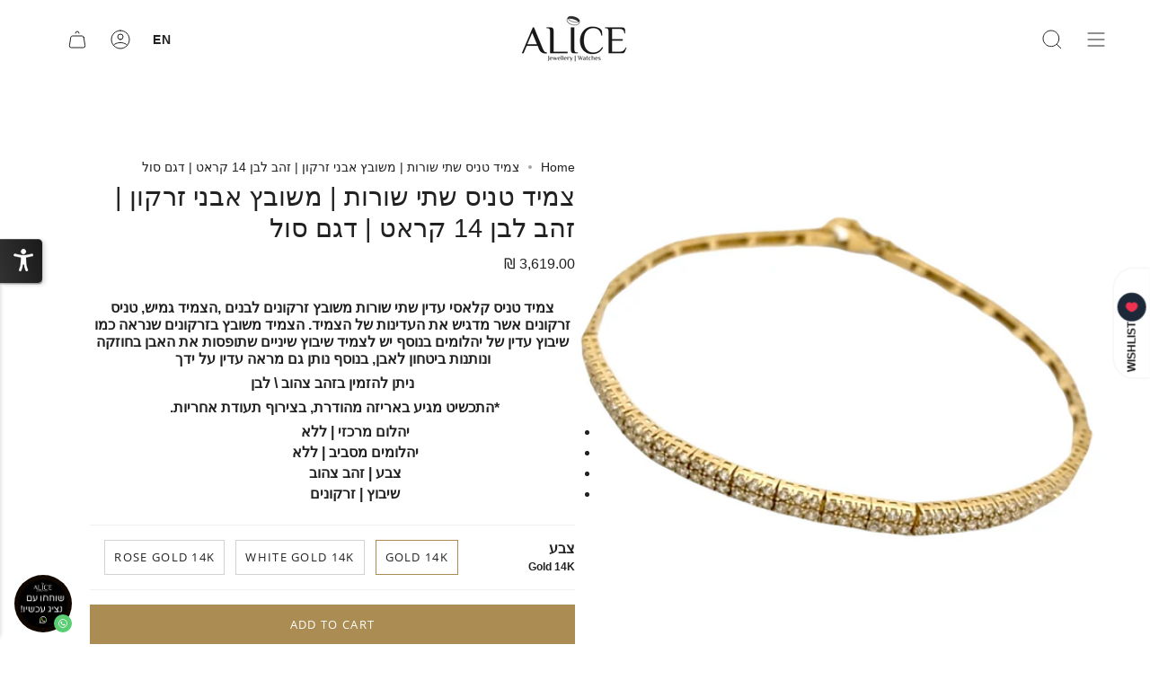

--- FILE ---
content_type: text/html; charset=utf-8
request_url: https://alice.jewelry/products/%D7%A6%D7%9E%D7%99%D7%93-%D7%98%D7%A0%D7%99%D7%A1-%D7%A1%D7%95%D7%9C
body_size: 38768
content:
<!doctype html>
<html class="no-js no-touch supports-no-cookies" lang="en">
  <head>
     
    <script async src='https://cdn.shopify.com/s/files/1/0411/8639/4277/t/11/assets/spotlight.js'></script>

    <link async href='https://cdn.shopify.com/s/files/1/0411/8639/4277/t/11/assets/ymq-option.css' rel='stylesheet'>
    
	<link async href='https://option.ymq.cool/option/bottom.css' rel='stylesheet'> 

	<style id="ymq-jsstyle"></style>
	<script>
		window.best_option = window.best_option || {}; 

		best_option.shop = `alice-jewelry-il.myshopify.com`; 

		best_option.page = `product`; 

		best_option.ymq_option_branding = {}; 
		  
			best_option.ymq_option_branding = {"button":{"--button-background-checked-color":"#000000","--button-background-color":"#FFFFFF","--button-background-disabled-color":"#FFFFFF","--button-border-checked-color":"#000000","--button-border-color":"#000000","--button-border-disabled-color":"#000000","--button-font-checked-color":"#FFFFFF","--button-font-disabled-color":"#cccccc","--button-font-color":"#000000","--button-border-radius":"0","--button-font-size":"14","--button-line-height":"20","--button-margin-l-r":"4","--button-margin-u-d":"4","--button-padding-l-r":"16","--button-padding-u-d":"8"},"radio":{"--radio-border-color":"#BBC1E1","--radio-border-checked-color":"#BBC1E1","--radio-border-disabled-color":"#BBC1E1","--radio-border-hover-color":"#BBC1E1","--radio-background-color":"#FFFFFF","--radio-background-checked-color":"#000000","--radio-background-disabled-color":"#E1E6F9","--radio-background-hover-color":"#FFFFFF","--radio-inner-color":"#E1E6F9","--radio-inner-checked-color":"#FFFFFF","--radio-inner-disabled-color":"#FFFFFF"},"input":{"--input-background-checked-color":"#FFFFFF","--input-background-color":"#FFFFFF","--input-border-checked-color":"#000000","--input-border-color":"#000000","--input-font-checked-color":"#000000","--input-font-color":"#000000","--input-border-radius":"0","--input-font-size":"14","--input-padding-l-r":"16","--input-padding-u-d":"9","--input-width":"100","--input-max-width":"400"},"select":{"--select-border-color":"#000000","--select-border-checked-color":"#000000","--select-background-color":"#FFFFFF","--select-background-checked-color":"#FFFFFF","--select-font-color":"#000000","--select-font-checked-color":"#000000","--select-option-background-color":"#FFFFFF","--select-option-background-checked-color":"#F5F9FF","--select-option-background-disabled-color":"#FFFFFF","--select-option-font-color":"#000000","--select-option-font-checked-color":"#000000","--select-option-font-disabled-color":"#CCCCCC","--select-padding-u-d":"9","--select-padding-l-r":"16","--select-option-padding-u-d":"9","--select-option-padding-l-r":"16","--select-width":"100","--select-max-width":"400","--select-font-size":"14","--select-border-radius":"0"},"multiple":{"--multiple-background-color":"#F5F9FF","--multiple-font-color":"#000000","--multiple-padding-u-d":"2","--multiple-padding-l-r":"8","--multiple-font-size":"12","--multiple-border-radius":"0"},"img":{"--img-border-color":"#E1E1E1","--img-border-checked-color":"#000000","--img-border-disabled-color":"#000000","--img-width":"50","--img-height":"50","--img-margin-u-d":"2","--img-margin-l-r":"2","--img-border-radius":"4"},"upload":{"--upload-background-color":"#409EFF","--upload-font-color":"#FFFFFF","--upload-border-color":"#409EFF","--upload-padding-u-d":"12","--upload-padding-l-r":"20","--upload-font-size":"12","--upload-border-radius":"4"},"cart":{"--cart-border-color":"#000000","--buy-border-color":"#000000","--cart-border-hover-color":"#000000","--buy-border-hover-color":"#000000","--cart-background-color":"#000000","--buy-background-color":"#000000","--cart-background-hover-color":"#000000","--buy-background-hover-color":"#000000","--cart-font-color":"#FFFFFF","--buy-font-color":"#FFFFFF","--cart-font-hover-color":"#FFFFFF","--buy-font-hover-color":"#FFFFFF","--cart-padding-u-d":"12","--cart-padding-l-r":"16","--buy-padding-u-d":"12","--buy-padding-l-r":"16","--cart-margin-u-d":"4","--cart-margin-l-r":"0","--buy-margin-u-d":"4","--buy-margin-l-r":"0","--cart-width":"100","--cart-max-width":"800","--buy-width":"100","--buy-max-width":"800","--cart-font-size":"14","--cart-border-radius":"0","--buy-font-size":"14","--buy-border-radius":"0"},"quantity":{"--quantity-border-color":"#A6A3A3","--quantity-font-color":"#000000","--quantity-background-color":"#FFFFFF","--quantity-width":"150","--quantity-height":"40","--quantity-font-size":"14","--quantity-border-radius":"0"},"global":{"--global-title-color":"#000000","--global-help-color":"#000000","--global-error-color":"#DC3545","--global-title-font-size":"14","--global-help-font-size":"12","--global-error-font-size":"12","--global-margin-top":"0","--global-margin-bottom":"20","--global-margin-left":"0","--global-margin-right":"0","--global-title-margin-top":"0","--global-title-margin-bottom":"5","--global-title-margin-left":"0","--global-title-margin-right":"0","--global-help-margin-top":"5","--global-help-margin-bottom":"0","--global-help-margin-left":"0","--global-help-margin-right":"0","--global-error-margin-top":"5","--global-error-margin-bottom":"0","--global-error-margin-left":"0","--global-error-margin-right":"0"},"discount":{"--new-discount-normal-color":"#1878B9","--new-discount-error-color":"#E22120","--new-discount-layout":"flex-end"},"lan":{"require":"יש למלא את אפשרויות החריטה","email":"Please enter a valid email address.","phone":"Please enter the correct phone.","number":"Please enter an number.","integer":"Please enter an integer.","min_char":"Please enter no less than %s characters.","max_char":"Please enter no more than %s characters.","min":"Please enter no less than %s.","max":"Please enter no more than %s.","max_s":"נא לבחור לפחות מ-%s האפשרויות","min_s":"נא לבחור יותר מ-%s האפשרויות","total_s":"נא לבחור  מ-%s האפשרויות","sold_out":"sold out","please_choose":"לחצו כאן לבחירה","add_price_text":"Selection will add %s to the price","inventory_reminder":"The product %s is already sold out.","one-time-tag":"one time","q-buy":"Buy:","q-save":"Save","qty-rang":"qtyRange","qty-discount":"discount","qty-discount-type":"discountType","qty-discount-type-percentage":"percentage","qty-discount-type-fixed":"fixed","q-coupon-code":"Tiered Wholesale Discount","max-quantity":"999999","qty-input-text":"Qty: ","discount_code":"Discount code","application":"Apply","discount_error1":"Enter a valid discount code","discount_error2":"discount code isn't valid for the items in your cart","product_title":"%s"},"price":{"--price-border-color":"#000000","--price-background-color":"#FFFFFF","--price-font-color":"#000000","--price-price-font-color":"#03de90","--price-padding-u-d":"9","--price-padding-l-r":"16","--price-width":"100","--price-max-width":"400","--price-font-size":"14","--price-border-radius":"0"},"extra":{"is_show":"0","plan":0,"quantity-box":"0","price-value":"3,4,15,6,16,7","variant-original-margin-bottom":"15","strong-dorp-down":"0","radio-unchecked":"0","img-option-bigger":1,"add-button-reload":1,"color-swatch":"0","title-value":"","condition-is-hide":"1","qty-inline":"","variant-original":"1","customecss":".ymq-options-box {\n    text-align: right!important;\n    -webkit-user-select: unset;\n    -moz-user-select: unset;\n    -ms-user-select: unset;\n      direction: rtl;\n}","free_plan":0,"open-theme-buy-now":"0","open-theme-ajax-cart":"0"}}; 
		 
	        
		best_option.product = {"id":6214001492161,"title":"צמיד טניס שתי שורות | משובץ אבני זרקון | זהב לבן 14 קראט | דגם סול","handle":"צמיד-טניס-סול","description":"\u003cstyle type=\"text\/css\"\u003e\u003c!--\n.tg  {border-collapse:collapse;border-spacing:0;}\n.tg td{border-style:solid;border-width:0px;font-family:Arial, sans-serif;font-size:14px;overflow:hidden;\n  padding:10px 5px;word-break:normal;}\n.tg th{border-style:solid;border-width:0px;font-family:Arial, sans-serif;font-size:14px;font-weight:normal;\n  overflow:hidden;padding:10px 5px;word-break:normal;}\n.tg .tg-o5v9{background-color:#ffffff;border-color:inherit;color:#333333;text-align:left;vertical-align:top}\n.tg .tg-wulz{background-color:#CDB57E;border-color:inherit;color:#ffffff;text-align:left;vertical-align:top}\n.tg .tg-c6of{background-color:#ffffff;border-color:inherit;text-align:left;vertical-align:top}\n--\u003e\u003c\/style\u003e\n\u003cdiv style=\"text-align: center;\"\u003e\n\u003cp data-mce-fragment=\"1\"\u003e\u003cstrong data-mce-fragment=\"1\"\u003eצמיד טניס קלאסי עדין שתי שורות משובץ זרקונים לבנים ,הצמיד גמיש, טניס זרקונים אשר מדגיש את העדינות של הצמיד. הצמיד משובץ בזרקונים שנראה כמו שיבוץ עדין של יהלומים בנוסף יש לצמיד שיבוץ שיניים שתופסות את האבן\u003cspan\u003e \u003c\/span\u003e\u003c\/strong\u003e\u003cstrong data-mce-fragment=\"1\"\u003eבחוזקה ונותנות ביטחון לאבן, בנוסף נותן גם מראה עדין על ידך\u003c\/strong\u003e\u003c\/p\u003e\n\u003cp data-mce-fragment=\"1\"\u003e\u003cstrong data-mce-fragment=\"1\"\u003eניתן להזמין בזהב צהוב \\ לבן\u003c\/strong\u003e\u003c\/p\u003e\n\u003cp\u003e\u003cstrong\u003e*התכשיט מגיע באריזה מהודרת, בצירוף תעודת אחריות. \u003c\/strong\u003e\u003c\/p\u003e\n\u003cul data-mce-fragment=\"1\"\u003e\n\u003cli data-mce-fragment=\"1\"\u003e\u003cstrong\u003eיהלום מרכזי | ללא\u003c\/strong\u003e\u003c\/li\u003e\n\u003cli data-mce-fragment=\"1\"\u003e\u003cstrong\u003eיהלומים מסביב | ללא\u003c\/strong\u003e\u003c\/li\u003e\n\u003cli data-mce-fragment=\"1\"\u003e\u003cstrong\u003eצבע | זהב צהוב\u003c\/strong\u003e\u003c\/li\u003e\n\u003cli data-mce-fragment=\"1\"\u003e\u003cstrong\u003eשיבוץ | זרקונים\u003c\/strong\u003e\u003c\/li\u003e\n\u003c\/ul\u003e\n\u003c\/div\u003e\n\u003cdiv style=\"position: absolute; left: 297px; top: 27.6667px;\" id=\"gtx-trans\"\u003e\n\u003cdiv class=\"gtx-trans-icon\"\u003e\u003cbr\u003e\u003c\/div\u003e\n\u003c\/div\u003e","published_at":"2021-01-12T21:53:33+02:00","created_at":"2021-01-12T21:53:33+02:00","vendor":"תכשיטי אליס","type":"","tags":[],"price":361900,"price_min":361900,"price_max":361900,"available":true,"price_varies":false,"compare_at_price":null,"compare_at_price_min":0,"compare_at_price_max":0,"compare_at_price_varies":false,"variants":[{"id":49679400534209,"title":"Gold 14K","option1":"Gold 14K","option2":null,"option3":null,"sku":"AFT67JH","requires_shipping":true,"taxable":true,"featured_image":null,"available":true,"name":"צמיד טניס שתי שורות | משובץ אבני זרקון | זהב לבן 14 קראט | דגם סול - Gold 14K","public_title":"Gold 14K","options":["Gold 14K"],"price":361900,"weight":22,"compare_at_price":null,"inventory_management":null,"barcode":"","requires_selling_plan":false,"selling_plan_allocations":[]},{"id":49679435858113,"title":"White Gold 14K","option1":"White Gold 14K","option2":null,"option3":null,"sku":null,"requires_shipping":true,"taxable":true,"featured_image":null,"available":true,"name":"צמיד טניס שתי שורות | משובץ אבני זרקון | זהב לבן 14 קראט | דגם סול - White Gold 14K","public_title":"White Gold 14K","options":["White Gold 14K"],"price":361900,"weight":0,"compare_at_price":null,"inventory_management":null,"barcode":null,"requires_selling_plan":false,"selling_plan_allocations":[]},{"id":49679435890881,"title":"Rose Gold 14K","option1":"Rose Gold 14K","option2":null,"option3":null,"sku":null,"requires_shipping":true,"taxable":true,"featured_image":null,"available":true,"name":"צמיד טניס שתי שורות | משובץ אבני זרקון | זהב לבן 14 קראט | דגם סול - Rose Gold 14K","public_title":"Rose Gold 14K","options":["Rose Gold 14K"],"price":361900,"weight":0,"compare_at_price":null,"inventory_management":null,"barcode":null,"requires_selling_plan":false,"selling_plan_allocations":[]}],"images":["\/\/alice.jewelry\/cdn\/shop\/files\/PhotoRoom_20210112_183056-Photoroom-Photoroom.jpg?v=1717579924"],"featured_image":"\/\/alice.jewelry\/cdn\/shop\/files\/PhotoRoom_20210112_183056-Photoroom-Photoroom.jpg?v=1717579924","options":["צבע"],"media":[{"alt":null,"id":37244492972225,"position":1,"preview_image":{"aspect_ratio":1.142,"height":1401,"width":1600,"src":"\/\/alice.jewelry\/cdn\/shop\/files\/PhotoRoom_20210112_183056-Photoroom-Photoroom.jpg?v=1717579924"},"aspect_ratio":1.142,"height":1401,"media_type":"image","src":"\/\/alice.jewelry\/cdn\/shop\/files\/PhotoRoom_20210112_183056-Photoroom-Photoroom.jpg?v=1717579924","width":1600}],"requires_selling_plan":false,"selling_plan_groups":[],"content":"\u003cstyle type=\"text\/css\"\u003e\u003c!--\n.tg  {border-collapse:collapse;border-spacing:0;}\n.tg td{border-style:solid;border-width:0px;font-family:Arial, sans-serif;font-size:14px;overflow:hidden;\n  padding:10px 5px;word-break:normal;}\n.tg th{border-style:solid;border-width:0px;font-family:Arial, sans-serif;font-size:14px;font-weight:normal;\n  overflow:hidden;padding:10px 5px;word-break:normal;}\n.tg .tg-o5v9{background-color:#ffffff;border-color:inherit;color:#333333;text-align:left;vertical-align:top}\n.tg .tg-wulz{background-color:#CDB57E;border-color:inherit;color:#ffffff;text-align:left;vertical-align:top}\n.tg .tg-c6of{background-color:#ffffff;border-color:inherit;text-align:left;vertical-align:top}\n--\u003e\u003c\/style\u003e\n\u003cdiv style=\"text-align: center;\"\u003e\n\u003cp data-mce-fragment=\"1\"\u003e\u003cstrong data-mce-fragment=\"1\"\u003eצמיד טניס קלאסי עדין שתי שורות משובץ זרקונים לבנים ,הצמיד גמיש, טניס זרקונים אשר מדגיש את העדינות של הצמיד. הצמיד משובץ בזרקונים שנראה כמו שיבוץ עדין של יהלומים בנוסף יש לצמיד שיבוץ שיניים שתופסות את האבן\u003cspan\u003e \u003c\/span\u003e\u003c\/strong\u003e\u003cstrong data-mce-fragment=\"1\"\u003eבחוזקה ונותנות ביטחון לאבן, בנוסף נותן גם מראה עדין על ידך\u003c\/strong\u003e\u003c\/p\u003e\n\u003cp data-mce-fragment=\"1\"\u003e\u003cstrong data-mce-fragment=\"1\"\u003eניתן להזמין בזהב צהוב \\ לבן\u003c\/strong\u003e\u003c\/p\u003e\n\u003cp\u003e\u003cstrong\u003e*התכשיט מגיע באריזה מהודרת, בצירוף תעודת אחריות. \u003c\/strong\u003e\u003c\/p\u003e\n\u003cul data-mce-fragment=\"1\"\u003e\n\u003cli data-mce-fragment=\"1\"\u003e\u003cstrong\u003eיהלום מרכזי | ללא\u003c\/strong\u003e\u003c\/li\u003e\n\u003cli data-mce-fragment=\"1\"\u003e\u003cstrong\u003eיהלומים מסביב | ללא\u003c\/strong\u003e\u003c\/li\u003e\n\u003cli data-mce-fragment=\"1\"\u003e\u003cstrong\u003eצבע | זהב צהוב\u003c\/strong\u003e\u003c\/li\u003e\n\u003cli data-mce-fragment=\"1\"\u003e\u003cstrong\u003eשיבוץ | זרקונים\u003c\/strong\u003e\u003c\/li\u003e\n\u003c\/ul\u003e\n\u003c\/div\u003e\n\u003cdiv style=\"position: absolute; left: 297px; top: 27.6667px;\" id=\"gtx-trans\"\u003e\n\u003cdiv class=\"gtx-trans-icon\"\u003e\u003cbr\u003e\u003c\/div\u003e\n\u003c\/div\u003e"}; 

		best_option.ymq_has_only_default_variant = true; 
		 
			best_option.ymq_has_only_default_variant = false; 
		 

        
            best_option.ymq_status = {}; 
    		 
    
    		best_option.ymq_variantjson = {}; 
    		 
    
    		best_option.ymq_option_data = {}; 
    		

    		best_option.ymq_option_condition = {}; 
    		 
              
        


        best_option.product_collections = {};
        
            best_option.product_collections[241647583425] = {"id":241647583425,"handle":"צמידי-טניס","updated_at":"2026-01-22T14:13:43+02:00","published_at":"2021-01-12T20:40:36+02:00","sort_order":"created-desc","template_suffix":"","published_scope":"web","title":"צמידי טניס","body_html":"\u003cdiv style=\"text-align: center;\"\u003e\n\u003cp\u003e\u003cstrong\u003eצמידי זהב\u003c\/strong\u003e\u003c\/p\u003e\n\u003cp\u003eצמיד הוא בין התכשיטים המועדפים על שני המינים גם יחד. צמידים סימלו דברים שונים במהלך ההיסטוריה בתרבויות שונות – בעוד שבתרבויות מסוימות צמידים נועדה לסמל על מצבה המשפחתי של האישה, בתרבויות אחרות, הם שימשו כסגולה למזל טוב.\u003c\/p\u003e\n\u003cp\u003e\u003cstrong\u003eצמידים – טרנדים לשנת 2022\u003c\/strong\u003e\u003c\/p\u003e\n\u003cp\u003eבין אם אתם שמים עליכם חליפת ספורט בכדי לשתות קפה עם חבר או מתארגנים למשהו רשמי יותר, אביזר עם צמיד הוא דרך פשוטה אך אופנתית להשלים כל מראה. אספנו את מגמות הצמידים הפופולריות ביותר לשנת 2022 והכל במקום אחד כדי לשמור אתכם בחזית ולשפר את הסגנון שלכם בקלות.\u003c\/p\u003e\n\u003cp\u003e\u003cstrong\u003eצמידי חוליות\u003c\/strong\u003e\u003c\/p\u003e\n\u003cp\u003eצמידי חוליות מספקים אלמנט אופנתי ללא מאמץ וניתן ללבוש איתם שחור ותלבושות קז'ואל כאחד. צמידים עם חוליות קטנות וצמודות הם מצוינים לאירועים רשמיים, בעוד שחוליות מלאות וגדולות יותר מוסיפות היבט מתוחכם ללבוש יומיומי וספורטיבי.\u003c\/p\u003e\n\u003cp\u003e\u003cstrong\u003eצמידי טניס יהלומים\u003c\/strong\u003e\u003c\/p\u003e\n\u003cp\u003eאחד התכשיטים הנוסטלגיים ביותר בכל הזמנים, צמיד טניס יהלום יוסיף נופך של אלגנטיות לכל מראה. בהיותו תכשיט אלגנטי ונוח במיוחד, ניתן לענוד את הצמיד היפה הזה כלאחר יד עם הלבוש היומיומי שלך או לשים אותו לבילוי לילי על ידי שילובו עם שעון יפה.\u003c\/p\u003e\n\u003cp\u003e\u003cstrong\u003eצמידי פנינה\u003c\/strong\u003e\u003c\/p\u003e\n\u003cp\u003eפנינים הן התגלמות התחכום והמעמד. אין זה מפתיע שצמיד פנינה יוסיף נופך של אלגנטיות אפילו לאאוטפיט הקז'ואלי ביותר.\u003c\/p\u003e\n\u003cp\u003e\u003cstrong\u003eצמידים שמנמנים\u003c\/strong\u003e\u003cstrong\u003e (\u003c\/strong\u003e\u003cstrong\u003eצמיד עבה)\u003c\/strong\u003e\u003c\/p\u003e\n\u003cp\u003eאם אתה מחפש להוסיף אלמנט אמירה לסגנון שלך, צמיד \"שמנמן\"הוא הדרך ללכת בה. צמידים שמנמנים מגיעים במגוון חומרים וסגנונות וניתן לשלב אותם עם חפתים או צמידים אחרים למראה שכבות.\u003c\/p\u003e\n\u003cp\u003e\u003cstrong\u003eצמידים מעוצבים\u003c\/strong\u003e\u003c\/p\u003e\n\u003cp\u003eלא תצטערו על הוספת צמיד מעצבים לקולקציית התכשיטים שלכם. המספקים אופנה ותחכום.\u003c\/p\u003e\n\u003cp\u003e\u003cstrong\u003eצמידים בשכבות\u003c\/strong\u003e\u003c\/p\u003e\n\u003cp\u003eשכבה של צמידים יחד היא הדרך המושלמת לבטא את הסגנון האישי שלך תוך כדי שמירה על הטרנדים האחרונים בעולם התכשיטים. נסו לערבב מתכות שונות בצורה מתוחכמת על ידי שילוב צמיד שרשרת זהב ורדרד עדין עם צמיד טניס יהלום או סט צמידים לדוגמא.\u003c\/p\u003e\n\u003cp\u003eאנו באליס תכשיטים מזמינים אתכם לבוא ולהתרשם ממגוון רחב של צמידים וטבעות, התכשיטים שלנו נעשים בהקפדה על איכות חומרי הגלם והגימור הגבוהים ביותר. מגוון רחב של לקוחותינו המרוצים יגידו כי הדרך לתכשיט המושלם עבורכם מתחילה באליס תכשיטים. מחכים לכם בחנות התכשיטים שלנו בבאר שבע ולא תתאכזבו!\u003c\/p\u003e\n\u003c\/div\u003e"};
        
            best_option.product_collections[228021272727] = {"id":228021272727,"handle":"watches","updated_at":"2026-01-22T14:42:27+02:00","published_at":"2020-09-25T16:24:16+03:00","sort_order":"created-desc","template_suffix":"","published_scope":"web","title":"צמידים","body_html":"\u003cdiv style=\"direction: rtl; text-align: center;\"\u003e\n\u003cp\u003e\u003cstrong\u003eצמידי זהב\u003c\/strong\u003e\u003c\/p\u003e\n\u003cp\u003eצמיד הוא בין התכשיטים המועדפים על שני המינים גם יחד. צמידים סימלו דברים שונים במהלך ההיסטוריה בתרבויות שונות – בעוד שבתרבויות מסוימות צמידים נועדה לסמל על מצבה המשפחתי של האישה, בתרבויות אחרות, הם שימשו כסגולה למזל טוב.\u003c\/p\u003e\n\u003cp\u003e\u003cstrong\u003eצמידים – טרנדים לשנת 2022\u003c\/strong\u003e\u003c\/p\u003e\n\u003cp\u003eבין אם אתם שמים עליכם חליפת ספורט בכדי לשתות קפה עם חבר או מתארגנים למשהו רשמי יותר, אביזר עם צמיד הוא דרך פשוטה אך אופנתית להשלים כל מראה. אספנו את מגמות הצמידים הפופולריות ביותר לשנת 2022 והכל במקום אחד כדי לשמור אתכם בחזית ולשפר את הסגנון שלכם בקלות.\u003c\/p\u003e\n\u003cp\u003e\u003cstrong\u003eצמידי חוליות\u003c\/strong\u003e\u003c\/p\u003e\n\u003cp\u003eצמידי חוליות מספקים אלמנט אופנתי ללא מאמץ וניתן ללבוש איתם שחור ותלבושות קז'ואל כאחד. צמידים עם חוליות קטנות וצמודות הם מצוינים לאירועים רשמיים, בעוד שחוליות מלאות וגדולות יותר מוסיפות היבט מתוחכם ללבוש יומיומי וספורטיבי.\u003c\/p\u003e\n\u003cp\u003e\u003cstrong\u003eצמידי טניס יהלומים\u003c\/strong\u003e\u003c\/p\u003e\n\u003cp\u003eאחד התכשיטים הנוסטלגיים ביותר בכל הזמנים, צמיד טניס יהלום יוסיף נופך של אלגנטיות לכל מראה. בהיותו תכשיט אלגנטי ונוח במיוחד, ניתן לענוד את הצמיד היפה הזה כלאחר יד עם הלבוש היומיומי שלך או לשים אותו לבילוי לילי על ידי שילובו עם שעון יפה.\u003c\/p\u003e\n\u003cp\u003e\u003cstrong\u003eצמידי פנינה\u003c\/strong\u003e\u003c\/p\u003e\n\u003cp\u003eפנינים הן התגלמות התחכום והמעמד. אין זה מפתיע שצמיד פנינה יוסיף נופך של אלגנטיות אפילו לאאוטפיט הקז'ואלי ביותר.\u003c\/p\u003e\n\u003cp\u003e\u003cstrong\u003eצמידים שמנמנים\u003c\/strong\u003e\u003cstrong\u003e (\u003c\/strong\u003e\u003cstrong\u003eצמיד עבה)\u003c\/strong\u003e\u003c\/p\u003e\n\u003cp\u003eאם אתה מחפש להוסיף אלמנט אמירה לסגנון שלך, צמיד \"שמנמן\"הוא הדרך ללכת בה. צמידים שמנמנים מגיעים במגוון חומרים וסגנונות וניתן לשלב אותם עם חפתים או צמידים אחרים למראה שכבות.\u003c\/p\u003e\n\u003cp\u003e\u003cstrong\u003eצמידים מעוצבים\u003c\/strong\u003e\u003c\/p\u003e\n\u003cp\u003eלא תצטערו על הוספת צמיד מעצבים לקולקציית התכשיטים שלכם. המספקים אופנה ותחכום.\u003c\/p\u003e\n\u003cp\u003e\u003cstrong\u003eצמידים בשכבות\u003c\/strong\u003e\u003c\/p\u003e\n\u003cp\u003eשכבה של צמידים יחד היא הדרך המושלמת לבטא את הסגנון האישי שלך תוך כדי שמירה על הטרנדים האחרונים בעולם התכשיטים. נסו לערבב מתכות שונות בצורה מתוחכמת על ידי שילוב צמיד שרשרת זהב ורדרד עדין עם צמיד טניס יהלום או סט צמידים לדוגמא.\u003c\/p\u003e\n\u003cp\u003eאנו באליס תכשיטים מזמינים אתכם לבוא ולהתרשם ממגוון רחב של צמידים וטבעות, התכשיטים שלנו נעשים בהקפדה על איכות חומרי הגלם והגימור הגבוהים ביותר. מגוון רחב של לקוחותינו המרוצים יגידו כי הדרך לתכשיט המושלם עבורכם מתחילה באליס תכשיטים. מחכים לכם בחנות התכשיטים שלנו בבאר שבע ולא תתאכזבו!\u003c\/p\u003e\n\u003c\/div\u003e","image":{"created_at":"2022-02-16T17:11:27+02:00","alt":null,"width":720,"height":961,"src":"\/\/alice.jewelry\/cdn\/shop\/collections\/e9bd34a858298c938a757f837f0b6b80_9f7ae09d-fe56-4745-acf8-f1965410f235.jpg?v=1645024287"}};
        


        best_option.ymq_template_options = {};
	    best_option.ymq_option_template = {};
		best_option.ymq_option_template_condition = {}; 
	    
	    
	    

        
            best_option.ymq_option_template_sort = false;
        

        
            best_option.ymq_option_template_sort_before = false;
        
        
        
        best_option.ymq_option_template_c_t = {};
  		best_option.ymq_option_template_condition_c_t = {};
        best_option.ymq_option_template_assign_c_t = {};
        
        

        

        
	</script>
    <script async src='https://options.ymq.cool/option/best-options.js'></script>
	


    <meta charset="UTF-8">
    <meta http-equiv="X-UA-Compatible" content="IE=edge">
    <meta name="viewport" content="width=device-width, initial-scale=1.0">
    <meta name="theme-color" content="#ffffff">
    <link rel="canonical" href="https://alice.jewelry/products/%d7%a6%d7%9e%d7%99%d7%93-%d7%98%d7%a0%d7%99%d7%a1-%d7%a1%d7%95%d7%9c">
    <link rel="preconnect" href="https://cdn.shopify.com" crossorigin>
    <!-- ======================= Broadcast Theme V3.8.0 ========================= --><link href="//alice.jewelry/cdn/shop/t/71/assets/theme.css?v=121234924982334250481767099726" as="style" rel="preload">
    <link href="//alice.jewelry/cdn/shop/t/71/assets/vendor.js?v=6861589454147949451677423463" as="script" rel="preload">
    <link href="//alice.jewelry/cdn/shop/t/71/assets/theme.js?v=144386676885555281441695825511" as="script" rel="preload">

      <link rel="icon" type="image/png" href="//alice.jewelry/cdn/shop/files/FAV_-_Copy.png?crop=center&height=32&v=1652111603&width=32">
    

    <!-- Title and description ================================================ -->
    
    <title>
    
    צמיד טניס שתי שורות | משובץ אבני זרקון | זהב לבן 14 קראט | דגם סול
    
    
    
      &ndash; אליס | תכשיטים ושעונים
    
  </title>

    
      <meta name="description" content="צמיד טניס קלאסי עדין שתי שורות משובץ זרקונים לבנים ,הצמיד גמיש, טניס זרקונים אשר מדגיש את העדינות של הצמיד. הצמיד משובץ בזרקונים שנראה כמו שיבוץ עדין של יהלומים בנוסף יש לצמיד שיבוץ שיניים שתופסות את האבן בחוזקה ונותנות ביטחון לאבן, בנוסף נותן גם מראה עדין על ידך ניתן להזמין בזהב צהוב \ לבן *התכשיט מגיע באריזה מהודרת, ">
    

    <meta property="og:site_name" content="אליס | תכשיטים ושעונים">
<meta property="og:url" content="https://alice.jewelry/products/%d7%a6%d7%9e%d7%99%d7%93-%d7%98%d7%a0%d7%99%d7%a1-%d7%a1%d7%95%d7%9c">
<meta property="og:title" content="צמיד טניס שתי שורות | משובץ אבני זרקון | זהב לבן 14 קראט | דגם סול">
<meta property="og:type" content="product">
<meta property="og:description" content="צמיד טניס קלאסי עדין שתי שורות משובץ זרקונים לבנים ,הצמיד גמיש, טניס זרקונים אשר מדגיש את העדינות של הצמיד. הצמיד משובץ בזרקונים שנראה כמו שיבוץ עדין של יהלומים בנוסף יש לצמיד שיבוץ שיניים שתופסות את האבן בחוזקה ונותנות ביטחון לאבן, בנוסף נותן גם מראה עדין על ידך ניתן להזמין בזהב צהוב \ לבן *התכשיט מגיע באריזה מהודרת, "><meta property="og:image" content="http://alice.jewelry/cdn/shop/files/PhotoRoom_20210112_183056-Photoroom-Photoroom.jpg?v=1717579924">
  <meta property="og:image:secure_url" content="https://alice.jewelry/cdn/shop/files/PhotoRoom_20210112_183056-Photoroom-Photoroom.jpg?v=1717579924">
  <meta property="og:image:width" content="1600">
  <meta property="og:image:height" content="1401"><meta property="og:price:amount" content="3,619.00">
  <meta property="og:price:currency" content="ILS"><meta name="twitter:card" content="summary_large_image">
<meta name="twitter:title" content="צמיד טניס שתי שורות | משובץ אבני זרקון | זהב לבן 14 קראט | דגם סול">
<meta name="twitter:description" content="צמיד טניס קלאסי עדין שתי שורות משובץ זרקונים לבנים ,הצמיד גמיש, טניס זרקונים אשר מדגיש את העדינות של הצמיד. הצמיד משובץ בזרקונים שנראה כמו שיבוץ עדין של יהלומים בנוסף יש לצמיד שיבוץ שיניים שתופסות את האבן בחוזקה ונותנות ביטחון לאבן, בנוסף נותן גם מראה עדין על ידך ניתן להזמין בזהב צהוב \ לבן *התכשיט מגיע באריזה מהודרת, ">

    <!-- CSS ================================================================== -->

    <link href="//alice.jewelry/cdn/shop/t/71/assets/font-settings.css?v=136092179239537228651768411883" rel="stylesheet" type="text/css" media="all" />

    
<style data-shopify>

:root {--scrollbar-width: 0px;


--COLOR-VIDEO-BG: #f2f2f2;
--COLOR-BG-BRIGHTER: #f2f2f2;

--COLOR-BG: #ffffff;
--COLOR-BG-TRANSPARENT: rgba(255, 255, 255, 0);
--COLOR-BG-SECONDARY: #f7f7f7;
--COLOR-BG-RGB: 255, 255, 255;

--COLOR-TEXT-DARK: #000000;
--COLOR-TEXT: #212121;
--COLOR-TEXT-LIGHT: #646464;


/* === Opacity shades of grey ===*/
--COLOR-A5:  rgba(33, 33, 33, 0.05);
--COLOR-A10: rgba(33, 33, 33, 0.1);
--COLOR-A15: rgba(33, 33, 33, 0.15);
--COLOR-A20: rgba(33, 33, 33, 0.2);
--COLOR-A25: rgba(33, 33, 33, 0.25);
--COLOR-A30: rgba(33, 33, 33, 0.3);
--COLOR-A35: rgba(33, 33, 33, 0.35);
--COLOR-A40: rgba(33, 33, 33, 0.4);
--COLOR-A45: rgba(33, 33, 33, 0.45);
--COLOR-A50: rgba(33, 33, 33, 0.5);
--COLOR-A55: rgba(33, 33, 33, 0.55);
--COLOR-A60: rgba(33, 33, 33, 0.6);
--COLOR-A65: rgba(33, 33, 33, 0.65);
--COLOR-A70: rgba(33, 33, 33, 0.7);
--COLOR-A75: rgba(33, 33, 33, 0.75);
--COLOR-A80: rgba(33, 33, 33, 0.8);
--COLOR-A85: rgba(33, 33, 33, 0.85);
--COLOR-A90: rgba(33, 33, 33, 0.9);
--COLOR-A95: rgba(33, 33, 33, 0.95);

--COLOR-BORDER: rgb(240, 240, 240);
--COLOR-BORDER-LIGHT: #f6f6f6;
--COLOR-BORDER-HAIRLINE: #f7f7f7;
--COLOR-BORDER-DARK: #bdbdbd;/* === Bright color ===*/
--COLOR-PRIMARY: #ab8c52;
--COLOR-PRIMARY-HOVER: #806430;
--COLOR-PRIMARY-FADE: rgba(171, 140, 82, 0.05);
--COLOR-PRIMARY-FADE-HOVER: rgba(171, 140, 82, 0.1);
--COLOR-PRIMARY-LIGHT: #e8d4ae;--COLOR-PRIMARY-OPPOSITE: #ffffff;


/* === Secondary Color ===*/
--COLOR-SECONDARY: #ffffff;
--COLOR-SECONDARY-HOVER: #d9d9d9;
--COLOR-SECONDARY-FADE: rgba(255, 255, 255, 0.05);
--COLOR-SECONDARY-FADE-HOVER: rgba(255, 255, 255, 0.1);--COLOR-SECONDARY-OPPOSITE: #000000;


/* === link Color ===*/
--COLOR-LINK: #212121;
--COLOR-LINK-FADE: rgba(33, 33, 33, 0.05);
--COLOR-LINK-FADE-HOVER: rgba(33, 33, 33, 0.1);--COLOR-LINK-OPPOSITE: #ffffff;


/* === Product grid sale tags ===*/
--COLOR-SALE-BG: #f9dee5;
--COLOR-SALE-TEXT: #af7b88;--COLOR-SALE-TEXT-SECONDARY: #f9dee5;

/* === Product grid badges ===*/
--COLOR-BADGE-BG: #ffffff;
--COLOR-BADGE-TEXT: #212121;

/* === Product sale color ===*/
--COLOR-SALE: #d20000;

/* === Gray background on Product grid items ===*/--filter-bg: 1.0;/* === Helper colors for form error states ===*/
--COLOR-ERROR: #721C24;
--COLOR-ERROR-BG: #F8D7DA;
--COLOR-ERROR-BORDER: #F5C6CB;



  --RADIUS: 0px;
  --RADIUS-SELECT: 0px;


--COLOR-ANNOUNCEMENT-BG: #ffffff;
--COLOR-ANNOUNCEMENT-TEXT: #ab8c52;
--COLOR-ANNOUNCEMENT-BORDER: #e6ddcb;

--COLOR-HEADER-BG: #ffffff;
--COLOR-HEADER-BG-TRANSPARENT: rgba(255, 255, 255, 0);
--COLOR-HEADER-LINK: #212121;

--COLOR-MENU-BG: #ffffff;
--COLOR-MENU-LINK: #212121;
--COLOR-SUBMENU-BG: #ffffff;
--COLOR-SUBMENU-LINK: #212121;
--COLOR-SUBMENU-TEXT-LIGHT: #646464;
--COLOR-MENU-TRANSPARENT: #ffffff;

--COLOR-FOOTER-BG: #e1e0db;
--COLOR-FOOTER-TEXT: #212121;
--COLOR-FOOTER-LINK: #212121;
--COLOR-FOOTER-BORDER: #212121;

--TRANSPARENT: rgba(255, 255, 255, 0);

/* === Default overlay opacity ===*/
--overlay-opacity: 0;

/* === Custom Cursor ===*/
--ICON-ZOOM-IN: url( "//alice.jewelry/cdn/shop/t/71/assets/icon-zoom-in.svg?v=182473373117644429561677423463" );
--ICON-ZOOM-OUT: url( "//alice.jewelry/cdn/shop/t/71/assets/icon-zoom-out.svg?v=101497157853986683871677423463" );

/* === Custom Icons ===*/


  
  --ICON-ADD-BAG: url( "//alice.jewelry/cdn/shop/t/71/assets/icon-add-bag.svg?v=23763382405227654651677423463" );
  --ICON-ADD-CART: url( "//alice.jewelry/cdn/shop/t/71/assets/icon-add-cart.svg?v=3962293684743587821677423463" );
  --ICON-ARROW-LEFT: url( "//alice.jewelry/cdn/shop/t/71/assets/icon-arrow-left.svg?v=136066145774695772731677449766" );
  --ICON-ARROW-RIGHT: url( "//alice.jewelry/cdn/shop/t/71/assets/icon-arrow-right.svg?v=150928298113663093401677449758" );
  --ICON-SELECT: url("//alice.jewelry/cdn/shop/t/71/assets/icon-select.svg?v=167170173659852274001677423463");


--PRODUCT-GRID-ASPECT-RATIO: 90.0%;

/* === Typography ===*/
--FONT-WEIGHT-BODY: 400;
--FONT-WEIGHT-BODY-BOLD: 700;

--FONT-STACK-BODY: "system_ui", -apple-system, 'Segoe UI', Roboto, 'Helvetica Neue', 'Noto Sans', 'Liberation Sans', Arial, sans-serif, 'Apple Color Emoji', 'Segoe UI Emoji', 'Segoe UI Symbol', 'Noto Color Emoji';
--FONT-STYLE-BODY: normal;
--FONT-STYLE-BODY-ITALIC: italic;
--FONT-ADJUST-BODY: 1.0;

--FONT-WEIGHT-HEADING: 400;
--FONT-WEIGHT-HEADING-BOLD: 700;

--FONT-STACK-HEADING: "system_ui", -apple-system, 'Segoe UI', Roboto, 'Helvetica Neue', 'Noto Sans', 'Liberation Sans', Arial, sans-serif, 'Apple Color Emoji', 'Segoe UI Emoji', 'Segoe UI Symbol', 'Noto Color Emoji';
--FONT-STYLE-HEADING: normal;
--FONT-STYLE-HEADING-ITALIC: italic;
--FONT-ADJUST-HEADING: 1.05;

--FONT-STACK-NAV: "system_ui", -apple-system, 'Segoe UI', Roboto, 'Helvetica Neue', 'Noto Sans', 'Liberation Sans', Arial, sans-serif, 'Apple Color Emoji', 'Segoe UI Emoji', 'Segoe UI Symbol', 'Noto Color Emoji';
--FONT-STYLE-NAV: normal;
--FONT-STYLE-NAV-ITALIC: italic;
--FONT-ADJUST-NAV: 1.0;

--FONT-WEIGHT-NAV: 400;
--FONT-WEIGHT-NAV-BOLD: 700;

--FONT-SIZE-BASE: 1.0rem;
--FONT-SIZE-BASE-PERCENT: 1.0;

/* === Parallax ===*/
--PARALLAX-STRENGTH-MIN: 120.0%;
--PARALLAX-STRENGTH-MAX: 130.0%;--LAYOUT-OUTER: 50px;
  --LAYOUT-GUTTER: 32px;
  --LAYOUT-OUTER-MEDIUM: 30px;
  --LAYOUT-GUTTER-MEDIUM: 22px;
  --LAYOUT-OUTER-SMALL: 16px;
  --LAYOUT-GUTTER-SMALL: 16px;--base-animation-delay: 0ms;
--line-height-normal: 1.375; /* Equals to line-height: normal; */--ICON-STROKE-WIDTH: 1px;/* === Button General ===*/
--BTN-FONT-STACK: "Open Sans", sans-serif;
--BTN-FONT-WEIGHT: 400;
--BTN-FONT-STYLE: normal;
--BTN-FONT-SIZE: 13px;

--BTN-LETTER-SPACING: 0.1em;
--BTN-UPPERCASE: uppercase;

/* === Button Primary ===*/
--BTN-PRIMARY-BORDER-COLOR: #AB8C52;
--BTN-PRIMARY-BG-COLOR: #AB8C52;
--BTN-PRIMARY-TEXT-COLOR: #fff;


  --BTN-PRIMARY-BG-COLOR-BRIGHTER: #9a7e4a;


/* === Button Secondary ===*/
--BTN-SECONDARY-BORDER-COLOR: #8191A4;
--BTN-SECONDARY-BG-COLOR: #8191A4;
--BTN-SECONDARY-TEXT-COLOR: #212121;


  --BTN-SECONDARY-BG-COLOR-BRIGHTER: #728499;


/* === Button White ===*/
--TEXT-BTN-BORDER-WHITE: #fff;
--TEXT-BTN-BG-WHITE: #fff;
--TEXT-BTN-WHITE: #000;
--TEXT-BTN-BG-WHITE-BRIGHTER: #f2f2f2;

/* === Button Black ===*/
--TEXT-BTN-BG-BLACK: #000;
--TEXT-BTN-BORDER-BLACK: #000;
--TEXT-BTN-BLACK: #fff;
--TEXT-BTN-BG-BLACK-BRIGHTER: #1a1a1a
}
</style>


    <link href="//alice.jewelry/cdn/shop/t/71/assets/theme.css?v=121234924982334250481767099726" rel="stylesheet" type="text/css" media="all" />

    <script>
      if (window.navigator.userAgent.indexOf('MSIE ') > 0 || window.navigator.userAgent.indexOf('Trident/') > 0) {
        document.documentElement.className = document.documentElement.className + ' ie';

        var scripts = document.getElementsByTagName('script')[0];
        var polyfill = document.createElement("script");
        polyfill.defer = true;
        polyfill.src = "//alice.jewelry/cdn/shop/t/71/assets/ie11.js?v=144489047535103983231677423463";

        scripts.parentNode.insertBefore(polyfill, scripts);
      } else {
        document.documentElement.className = document.documentElement.className.replace('no-js', 'js');
      }

      let root = '/';
      if (root[root.length - 1] !== '/') {
        root = root + '/';
      }

      window.theme = {
        routes: {
          root: root,
          cart: '/cart',
          cart_add_url: '/cart/add',
          product_recommendations_url: '/recommendations/products',
          predictive_search_url: '/search/suggest',
          addresses_url: '/account/addresses'
        },
        assets: {
          photoswipe: '//alice.jewelry/cdn/shop/t/71/assets/photoswipe.js?v=101811760775731399961677423463',
          smoothscroll: '//alice.jewelry/cdn/shop/t/71/assets/smoothscroll.js?v=37906625415260927261677423463',
          swatches: '//alice.jewelry/cdn/shop/t/71/assets/swatches.json?v=20676246753295060881677451900',
          base: "//alice.jewelry/cdn/shop/t/71/assets/",
        },
        strings: {
          addToCart: "Add to cart",
          soldOut: "Sold Out",
          from: "From",
          preOrder: "Pre-order",
          sale: "Sale",
          subscription: "Subscription",
          unavailable: "Unavailable",
          unitPrice: "Unit price",
          unitPriceSeparator: "per",
          shippingCalcSubmitButton: "Calculate shipping",
          shippingCalcSubmitButtonDisabled: "Calculating...",
          selectValue: "Select value",
          selectColor: "Select color",
          oneColor: "color",
          otherColor: "colors",
          upsellAddToCart: "Add",
          free: "Free",
        },
        settings: {
          customerLoggedIn: null ? true : false,
          cartDrawerEnabled: true,
          enableQuickAdd: true,
          enableAnimations: true,
          transparentHeader: false,
        },
        moneyFormat: false ? "\u003cspan class=transcy-money\u003e{{amount}} ₪\u003c\/span\u003e" : "\u003cspan class=transcy-money\u003e{{amount}} ₪\u003c\/span\u003e",
        moneyWithoutCurrencyFormat: "\u003cspan class=transcy-money\u003e{{amount}} ₪\u003c\/span\u003e",
        moneyWithCurrencyFormat: "\u003cspan class=transcy-money\u003e{{amount}} ₪\u003c\/span\u003e",
        subtotal: 0,
        info: {
          name: 'broadcast'
        },
        version: '3.8.0'
      };

      if (window.performance) {
        window.performance.mark('init');
      } else {
        window.fastNetworkAndCPU = false;
      }

      const firstSectionImage = document.querySelector('.main-content > .shopify-section img');
      if (firstSectionImage) {
        firstSectionImage.setAttribute('loading', 'eager');
        firstSectionImage.setAttribute('fetchpriority', 'high');
      }
    </script>

    
      <script src="//alice.jewelry/cdn/shopifycloud/storefront/assets/themes_support/shopify_common-5f594365.js" defer="defer"></script>
    

    <!-- Theme Javascript ============================================================== -->
    <script src="//alice.jewelry/cdn/shop/t/71/assets/vendor.js?v=6861589454147949451677423463" defer="defer"></script>
    <script src="//alice.jewelry/cdn/shop/t/71/assets/theme.js?v=144386676885555281441695825511" defer="defer"></script><!-- Shopify app scripts =========================================================== -->

    <script>window.performance && window.performance.mark && window.performance.mark('shopify.content_for_header.start');</script><meta name="google-site-verification" content="M3rafASEj9geGGPIwARYCkb_w1fPTBnuQ_RPrrLJr10">
<meta name="google-site-verification" content="e_u2I8p1hLOCvjD058kkUjlBEdU6Br9AMh4jgHnDwco">
<meta name="facebook-domain-verification" content="ctj2brntw7v3jefd5g7xxyhb6sep2z">
<meta id="shopify-digital-wallet" name="shopify-digital-wallet" content="/48149889175/digital_wallets/dialog">
<meta name="shopify-checkout-api-token" content="81edde3872a725ac420bc27005fc26a6">
<meta id="in-context-paypal-metadata" data-shop-id="48149889175" data-venmo-supported="false" data-environment="production" data-locale="en_US" data-paypal-v4="true" data-currency="ILS">
<link rel="alternate" hreflang="x-default" href="https://alice.jewelry/products/%D7%A6%D7%9E%D7%99%D7%93-%D7%98%D7%A0%D7%99%D7%A1-%D7%A1%D7%95%D7%9C">
<link rel="alternate" hreflang="en" href="https://alice.jewelry/products/%D7%A6%D7%9E%D7%99%D7%93-%D7%98%D7%A0%D7%99%D7%A1-%D7%A1%D7%95%D7%9C">
<link rel="alternate" hreflang="he" href="https://alice.jewelry/he/products/%D7%A6%D7%9E%D7%99%D7%93-%D7%98%D7%A0%D7%99%D7%A1-%D7%A1%D7%95%D7%9C">
<link rel="alternate" type="application/json+oembed" href="https://alice.jewelry/products/%d7%a6%d7%9e%d7%99%d7%93-%d7%98%d7%a0%d7%99%d7%a1-%d7%a1%d7%95%d7%9c.oembed">
<script async="async" src="/checkouts/internal/preloads.js?locale=en-IL"></script>
<script id="shopify-features" type="application/json">{"accessToken":"81edde3872a725ac420bc27005fc26a6","betas":["rich-media-storefront-analytics"],"domain":"alice.jewelry","predictiveSearch":true,"shopId":48149889175,"locale":"en"}</script>
<script>var Shopify = Shopify || {};
Shopify.shop = "alice-jewelry-il.myshopify.com";
Shopify.locale = "en";
Shopify.currency = {"active":"ILS","rate":"1.0"};
Shopify.country = "IL";
Shopify.theme = {"name":"Alice Official","id":132764238017,"schema_name":"Broadcast","schema_version":"3.8.0","theme_store_id":868,"role":"main"};
Shopify.theme.handle = "null";
Shopify.theme.style = {"id":null,"handle":null};
Shopify.cdnHost = "alice.jewelry/cdn";
Shopify.routes = Shopify.routes || {};
Shopify.routes.root = "/";</script>
<script type="module">!function(o){(o.Shopify=o.Shopify||{}).modules=!0}(window);</script>
<script>!function(o){function n(){var o=[];function n(){o.push(Array.prototype.slice.apply(arguments))}return n.q=o,n}var t=o.Shopify=o.Shopify||{};t.loadFeatures=n(),t.autoloadFeatures=n()}(window);</script>
<script id="shop-js-analytics" type="application/json">{"pageType":"product"}</script>
<script defer="defer" async type="module" src="//alice.jewelry/cdn/shopifycloud/shop-js/modules/v2/client.init-shop-cart-sync_BT-GjEfc.en.esm.js"></script>
<script defer="defer" async type="module" src="//alice.jewelry/cdn/shopifycloud/shop-js/modules/v2/chunk.common_D58fp_Oc.esm.js"></script>
<script defer="defer" async type="module" src="//alice.jewelry/cdn/shopifycloud/shop-js/modules/v2/chunk.modal_xMitdFEc.esm.js"></script>
<script type="module">
  await import("//alice.jewelry/cdn/shopifycloud/shop-js/modules/v2/client.init-shop-cart-sync_BT-GjEfc.en.esm.js");
await import("//alice.jewelry/cdn/shopifycloud/shop-js/modules/v2/chunk.common_D58fp_Oc.esm.js");
await import("//alice.jewelry/cdn/shopifycloud/shop-js/modules/v2/chunk.modal_xMitdFEc.esm.js");

  window.Shopify.SignInWithShop?.initShopCartSync?.({"fedCMEnabled":true,"windoidEnabled":true});

</script>
<script>(function() {
  var isLoaded = false;
  function asyncLoad() {
    if (isLoaded) return;
    isLoaded = true;
    var urls = ["https:\/\/cdn.jsdelivr.net\/gh\/yunmuqing\/SmBdBWwTCrjyN3AE@latest\/mbAt2ktK3Dmszf6K.js?shop=alice-jewelry-il.myshopify.com"];
    for (var i = 0; i < urls.length; i++) {
      var s = document.createElement('script');
      s.type = 'text/javascript';
      s.async = true;
      s.src = urls[i];
      var x = document.getElementsByTagName('script')[0];
      x.parentNode.insertBefore(s, x);
    }
  };
  if(window.attachEvent) {
    window.attachEvent('onload', asyncLoad);
  } else {
    window.addEventListener('load', asyncLoad, false);
  }
})();</script>
<script id="__st">var __st={"a":48149889175,"offset":7200,"reqid":"651c3f97-7c5f-4ed1-b8b4-4209fd174af0-1769386428","pageurl":"alice.jewelry\/products\/%D7%A6%D7%9E%D7%99%D7%93-%D7%98%D7%A0%D7%99%D7%A1-%D7%A1%D7%95%D7%9C","u":"e922b5c64948","p":"product","rtyp":"product","rid":6214001492161};</script>
<script>window.ShopifyPaypalV4VisibilityTracking = true;</script>
<script id="captcha-bootstrap">!function(){'use strict';const t='contact',e='account',n='new_comment',o=[[t,t],['blogs',n],['comments',n],[t,'customer']],c=[[e,'customer_login'],[e,'guest_login'],[e,'recover_customer_password'],[e,'create_customer']],r=t=>t.map((([t,e])=>`form[action*='/${t}']:not([data-nocaptcha='true']) input[name='form_type'][value='${e}']`)).join(','),a=t=>()=>t?[...document.querySelectorAll(t)].map((t=>t.form)):[];function s(){const t=[...o],e=r(t);return a(e)}const i='password',u='form_key',d=['recaptcha-v3-token','g-recaptcha-response','h-captcha-response',i],f=()=>{try{return window.sessionStorage}catch{return}},m='__shopify_v',_=t=>t.elements[u];function p(t,e,n=!1){try{const o=window.sessionStorage,c=JSON.parse(o.getItem(e)),{data:r}=function(t){const{data:e,action:n}=t;return t[m]||n?{data:e,action:n}:{data:t,action:n}}(c);for(const[e,n]of Object.entries(r))t.elements[e]&&(t.elements[e].value=n);n&&o.removeItem(e)}catch(o){console.error('form repopulation failed',{error:o})}}const l='form_type',E='cptcha';function T(t){t.dataset[E]=!0}const w=window,h=w.document,L='Shopify',v='ce_forms',y='captcha';let A=!1;((t,e)=>{const n=(g='f06e6c50-85a8-45c8-87d0-21a2b65856fe',I='https://cdn.shopify.com/shopifycloud/storefront-forms-hcaptcha/ce_storefront_forms_captcha_hcaptcha.v1.5.2.iife.js',D={infoText:'Protected by hCaptcha',privacyText:'Privacy',termsText:'Terms'},(t,e,n)=>{const o=w[L][v],c=o.bindForm;if(c)return c(t,g,e,D).then(n);var r;o.q.push([[t,g,e,D],n]),r=I,A||(h.body.append(Object.assign(h.createElement('script'),{id:'captcha-provider',async:!0,src:r})),A=!0)});var g,I,D;w[L]=w[L]||{},w[L][v]=w[L][v]||{},w[L][v].q=[],w[L][y]=w[L][y]||{},w[L][y].protect=function(t,e){n(t,void 0,e),T(t)},Object.freeze(w[L][y]),function(t,e,n,w,h,L){const[v,y,A,g]=function(t,e,n){const i=e?o:[],u=t?c:[],d=[...i,...u],f=r(d),m=r(i),_=r(d.filter((([t,e])=>n.includes(e))));return[a(f),a(m),a(_),s()]}(w,h,L),I=t=>{const e=t.target;return e instanceof HTMLFormElement?e:e&&e.form},D=t=>v().includes(t);t.addEventListener('submit',(t=>{const e=I(t);if(!e)return;const n=D(e)&&!e.dataset.hcaptchaBound&&!e.dataset.recaptchaBound,o=_(e),c=g().includes(e)&&(!o||!o.value);(n||c)&&t.preventDefault(),c&&!n&&(function(t){try{if(!f())return;!function(t){const e=f();if(!e)return;const n=_(t);if(!n)return;const o=n.value;o&&e.removeItem(o)}(t);const e=Array.from(Array(32),(()=>Math.random().toString(36)[2])).join('');!function(t,e){_(t)||t.append(Object.assign(document.createElement('input'),{type:'hidden',name:u})),t.elements[u].value=e}(t,e),function(t,e){const n=f();if(!n)return;const o=[...t.querySelectorAll(`input[type='${i}']`)].map((({name:t})=>t)),c=[...d,...o],r={};for(const[a,s]of new FormData(t).entries())c.includes(a)||(r[a]=s);n.setItem(e,JSON.stringify({[m]:1,action:t.action,data:r}))}(t,e)}catch(e){console.error('failed to persist form',e)}}(e),e.submit())}));const S=(t,e)=>{t&&!t.dataset[E]&&(n(t,e.some((e=>e===t))),T(t))};for(const o of['focusin','change'])t.addEventListener(o,(t=>{const e=I(t);D(e)&&S(e,y())}));const B=e.get('form_key'),M=e.get(l),P=B&&M;t.addEventListener('DOMContentLoaded',(()=>{const t=y();if(P)for(const e of t)e.elements[l].value===M&&p(e,B);[...new Set([...A(),...v().filter((t=>'true'===t.dataset.shopifyCaptcha))])].forEach((e=>S(e,t)))}))}(h,new URLSearchParams(w.location.search),n,t,e,['guest_login'])})(!0,!0)}();</script>
<script integrity="sha256-4kQ18oKyAcykRKYeNunJcIwy7WH5gtpwJnB7kiuLZ1E=" data-source-attribution="shopify.loadfeatures" defer="defer" src="//alice.jewelry/cdn/shopifycloud/storefront/assets/storefront/load_feature-a0a9edcb.js" crossorigin="anonymous"></script>
<script data-source-attribution="shopify.dynamic_checkout.dynamic.init">var Shopify=Shopify||{};Shopify.PaymentButton=Shopify.PaymentButton||{isStorefrontPortableWallets:!0,init:function(){window.Shopify.PaymentButton.init=function(){};var t=document.createElement("script");t.src="https://alice.jewelry/cdn/shopifycloud/portable-wallets/latest/portable-wallets.en.js",t.type="module",document.head.appendChild(t)}};
</script>
<script data-source-attribution="shopify.dynamic_checkout.buyer_consent">
  function portableWalletsHideBuyerConsent(e){var t=document.getElementById("shopify-buyer-consent"),n=document.getElementById("shopify-subscription-policy-button");t&&n&&(t.classList.add("hidden"),t.setAttribute("aria-hidden","true"),n.removeEventListener("click",e))}function portableWalletsShowBuyerConsent(e){var t=document.getElementById("shopify-buyer-consent"),n=document.getElementById("shopify-subscription-policy-button");t&&n&&(t.classList.remove("hidden"),t.removeAttribute("aria-hidden"),n.addEventListener("click",e))}window.Shopify?.PaymentButton&&(window.Shopify.PaymentButton.hideBuyerConsent=portableWalletsHideBuyerConsent,window.Shopify.PaymentButton.showBuyerConsent=portableWalletsShowBuyerConsent);
</script>
<script data-source-attribution="shopify.dynamic_checkout.cart.bootstrap">document.addEventListener("DOMContentLoaded",(function(){function t(){return document.querySelector("shopify-accelerated-checkout-cart, shopify-accelerated-checkout")}if(t())Shopify.PaymentButton.init();else{new MutationObserver((function(e,n){t()&&(Shopify.PaymentButton.init(),n.disconnect())})).observe(document.body,{childList:!0,subtree:!0})}}));
</script>
<link id="shopify-accelerated-checkout-styles" rel="stylesheet" media="screen" href="https://alice.jewelry/cdn/shopifycloud/portable-wallets/latest/accelerated-checkout-backwards-compat.css" crossorigin="anonymous">
<style id="shopify-accelerated-checkout-cart">
        #shopify-buyer-consent {
  margin-top: 1em;
  display: inline-block;
  width: 100%;
}

#shopify-buyer-consent.hidden {
  display: none;
}

#shopify-subscription-policy-button {
  background: none;
  border: none;
  padding: 0;
  text-decoration: underline;
  font-size: inherit;
  cursor: pointer;
}

#shopify-subscription-policy-button::before {
  box-shadow: none;
}

      </style>

<script>window.performance && window.performance.mark && window.performance.mark('shopify.content_for_header.end');</script>
  <!-- BEGIN app block: shopify://apps/whatsapp-button/blocks/app-embed-block/96d80a63-e860-4262-a001-8b82ac4d00e6 --><script>
    (function() {
        function asyncLoad() {
            var url = 'https://whatsapp-button.eazeapps.io/api/buttonInstallation/scriptTag?shopId=934&v=1758647798';
            var s = document.createElement('script');
            s.type = 'text/javascript';
            s.async = true;
            s.src = url;
            var x = document.getElementsByTagName('script')[0];
            x.parentNode.insertBefore(s, x);
        };
        if(window.attachEvent) {
            window.attachEvent('onload', asyncLoad);
        } else {
            window.addEventListener('load', asyncLoad, false);
        }
    })();
</script>

<!-- END app block --><link href="https://monorail-edge.shopifysvc.com" rel="dns-prefetch">
<script>(function(){if ("sendBeacon" in navigator && "performance" in window) {try {var session_token_from_headers = performance.getEntriesByType('navigation')[0].serverTiming.find(x => x.name == '_s').description;} catch {var session_token_from_headers = undefined;}var session_cookie_matches = document.cookie.match(/_shopify_s=([^;]*)/);var session_token_from_cookie = session_cookie_matches && session_cookie_matches.length === 2 ? session_cookie_matches[1] : "";var session_token = session_token_from_headers || session_token_from_cookie || "";function handle_abandonment_event(e) {var entries = performance.getEntries().filter(function(entry) {return /monorail-edge.shopifysvc.com/.test(entry.name);});if (!window.abandonment_tracked && entries.length === 0) {window.abandonment_tracked = true;var currentMs = Date.now();var navigation_start = performance.timing.navigationStart;var payload = {shop_id: 48149889175,url: window.location.href,navigation_start,duration: currentMs - navigation_start,session_token,page_type: "product"};window.navigator.sendBeacon("https://monorail-edge.shopifysvc.com/v1/produce", JSON.stringify({schema_id: "online_store_buyer_site_abandonment/1.1",payload: payload,metadata: {event_created_at_ms: currentMs,event_sent_at_ms: currentMs}}));}}window.addEventListener('pagehide', handle_abandonment_event);}}());</script>
<script id="web-pixels-manager-setup">(function e(e,d,r,n,o){if(void 0===o&&(o={}),!Boolean(null===(a=null===(i=window.Shopify)||void 0===i?void 0:i.analytics)||void 0===a?void 0:a.replayQueue)){var i,a;window.Shopify=window.Shopify||{};var t=window.Shopify;t.analytics=t.analytics||{};var s=t.analytics;s.replayQueue=[],s.publish=function(e,d,r){return s.replayQueue.push([e,d,r]),!0};try{self.performance.mark("wpm:start")}catch(e){}var l=function(){var e={modern:/Edge?\/(1{2}[4-9]|1[2-9]\d|[2-9]\d{2}|\d{4,})\.\d+(\.\d+|)|Firefox\/(1{2}[4-9]|1[2-9]\d|[2-9]\d{2}|\d{4,})\.\d+(\.\d+|)|Chrom(ium|e)\/(9{2}|\d{3,})\.\d+(\.\d+|)|(Maci|X1{2}).+ Version\/(15\.\d+|(1[6-9]|[2-9]\d|\d{3,})\.\d+)([,.]\d+|)( \(\w+\)|)( Mobile\/\w+|) Safari\/|Chrome.+OPR\/(9{2}|\d{3,})\.\d+\.\d+|(CPU[ +]OS|iPhone[ +]OS|CPU[ +]iPhone|CPU IPhone OS|CPU iPad OS)[ +]+(15[._]\d+|(1[6-9]|[2-9]\d|\d{3,})[._]\d+)([._]\d+|)|Android:?[ /-](13[3-9]|1[4-9]\d|[2-9]\d{2}|\d{4,})(\.\d+|)(\.\d+|)|Android.+Firefox\/(13[5-9]|1[4-9]\d|[2-9]\d{2}|\d{4,})\.\d+(\.\d+|)|Android.+Chrom(ium|e)\/(13[3-9]|1[4-9]\d|[2-9]\d{2}|\d{4,})\.\d+(\.\d+|)|SamsungBrowser\/([2-9]\d|\d{3,})\.\d+/,legacy:/Edge?\/(1[6-9]|[2-9]\d|\d{3,})\.\d+(\.\d+|)|Firefox\/(5[4-9]|[6-9]\d|\d{3,})\.\d+(\.\d+|)|Chrom(ium|e)\/(5[1-9]|[6-9]\d|\d{3,})\.\d+(\.\d+|)([\d.]+$|.*Safari\/(?![\d.]+ Edge\/[\d.]+$))|(Maci|X1{2}).+ Version\/(10\.\d+|(1[1-9]|[2-9]\d|\d{3,})\.\d+)([,.]\d+|)( \(\w+\)|)( Mobile\/\w+|) Safari\/|Chrome.+OPR\/(3[89]|[4-9]\d|\d{3,})\.\d+\.\d+|(CPU[ +]OS|iPhone[ +]OS|CPU[ +]iPhone|CPU IPhone OS|CPU iPad OS)[ +]+(10[._]\d+|(1[1-9]|[2-9]\d|\d{3,})[._]\d+)([._]\d+|)|Android:?[ /-](13[3-9]|1[4-9]\d|[2-9]\d{2}|\d{4,})(\.\d+|)(\.\d+|)|Mobile Safari.+OPR\/([89]\d|\d{3,})\.\d+\.\d+|Android.+Firefox\/(13[5-9]|1[4-9]\d|[2-9]\d{2}|\d{4,})\.\d+(\.\d+|)|Android.+Chrom(ium|e)\/(13[3-9]|1[4-9]\d|[2-9]\d{2}|\d{4,})\.\d+(\.\d+|)|Android.+(UC? ?Browser|UCWEB|U3)[ /]?(15\.([5-9]|\d{2,})|(1[6-9]|[2-9]\d|\d{3,})\.\d+)\.\d+|SamsungBrowser\/(5\.\d+|([6-9]|\d{2,})\.\d+)|Android.+MQ{2}Browser\/(14(\.(9|\d{2,})|)|(1[5-9]|[2-9]\d|\d{3,})(\.\d+|))(\.\d+|)|K[Aa][Ii]OS\/(3\.\d+|([4-9]|\d{2,})\.\d+)(\.\d+|)/},d=e.modern,r=e.legacy,n=navigator.userAgent;return n.match(d)?"modern":n.match(r)?"legacy":"unknown"}(),u="modern"===l?"modern":"legacy",c=(null!=n?n:{modern:"",legacy:""})[u],f=function(e){return[e.baseUrl,"/wpm","/b",e.hashVersion,"modern"===e.buildTarget?"m":"l",".js"].join("")}({baseUrl:d,hashVersion:r,buildTarget:u}),m=function(e){var d=e.version,r=e.bundleTarget,n=e.surface,o=e.pageUrl,i=e.monorailEndpoint;return{emit:function(e){var a=e.status,t=e.errorMsg,s=(new Date).getTime(),l=JSON.stringify({metadata:{event_sent_at_ms:s},events:[{schema_id:"web_pixels_manager_load/3.1",payload:{version:d,bundle_target:r,page_url:o,status:a,surface:n,error_msg:t},metadata:{event_created_at_ms:s}}]});if(!i)return console&&console.warn&&console.warn("[Web Pixels Manager] No Monorail endpoint provided, skipping logging."),!1;try{return self.navigator.sendBeacon.bind(self.navigator)(i,l)}catch(e){}var u=new XMLHttpRequest;try{return u.open("POST",i,!0),u.setRequestHeader("Content-Type","text/plain"),u.send(l),!0}catch(e){return console&&console.warn&&console.warn("[Web Pixels Manager] Got an unhandled error while logging to Monorail."),!1}}}}({version:r,bundleTarget:l,surface:e.surface,pageUrl:self.location.href,monorailEndpoint:e.monorailEndpoint});try{o.browserTarget=l,function(e){var d=e.src,r=e.async,n=void 0===r||r,o=e.onload,i=e.onerror,a=e.sri,t=e.scriptDataAttributes,s=void 0===t?{}:t,l=document.createElement("script"),u=document.querySelector("head"),c=document.querySelector("body");if(l.async=n,l.src=d,a&&(l.integrity=a,l.crossOrigin="anonymous"),s)for(var f in s)if(Object.prototype.hasOwnProperty.call(s,f))try{l.dataset[f]=s[f]}catch(e){}if(o&&l.addEventListener("load",o),i&&l.addEventListener("error",i),u)u.appendChild(l);else{if(!c)throw new Error("Did not find a head or body element to append the script");c.appendChild(l)}}({src:f,async:!0,onload:function(){if(!function(){var e,d;return Boolean(null===(d=null===(e=window.Shopify)||void 0===e?void 0:e.analytics)||void 0===d?void 0:d.initialized)}()){var d=window.webPixelsManager.init(e)||void 0;if(d){var r=window.Shopify.analytics;r.replayQueue.forEach((function(e){var r=e[0],n=e[1],o=e[2];d.publishCustomEvent(r,n,o)})),r.replayQueue=[],r.publish=d.publishCustomEvent,r.visitor=d.visitor,r.initialized=!0}}},onerror:function(){return m.emit({status:"failed",errorMsg:"".concat(f," has failed to load")})},sri:function(e){var d=/^sha384-[A-Za-z0-9+/=]+$/;return"string"==typeof e&&d.test(e)}(c)?c:"",scriptDataAttributes:o}),m.emit({status:"loading"})}catch(e){m.emit({status:"failed",errorMsg:(null==e?void 0:e.message)||"Unknown error"})}}})({shopId: 48149889175,storefrontBaseUrl: "https://alice.jewelry",extensionsBaseUrl: "https://extensions.shopifycdn.com/cdn/shopifycloud/web-pixels-manager",monorailEndpoint: "https://monorail-edge.shopifysvc.com/unstable/produce_batch",surface: "storefront-renderer",enabledBetaFlags: ["2dca8a86"],webPixelsConfigList: [{"id":"466550977","configuration":"{\"config\":\"{\\\"google_tag_ids\\\":[\\\"G-HH5ZNVJ00W\\\",\\\"AW-587096552\\\",\\\"GT-M6P5G63S\\\"],\\\"target_country\\\":\\\"IL\\\",\\\"gtag_events\\\":[{\\\"type\\\":\\\"begin_checkout\\\",\\\"action_label\\\":[\\\"G-HH5ZNVJ00W\\\",\\\"AW-587096552\\\/lPXbCLvut-oBEOjD-ZcC\\\"]},{\\\"type\\\":\\\"search\\\",\\\"action_label\\\":[\\\"G-HH5ZNVJ00W\\\",\\\"AW-587096552\\\/fs5mCL7ut-oBEOjD-ZcC\\\"]},{\\\"type\\\":\\\"view_item\\\",\\\"action_label\\\":[\\\"G-HH5ZNVJ00W\\\",\\\"AW-587096552\\\/xpaFCLXut-oBEOjD-ZcC\\\",\\\"MC-V65PFDRQP2\\\"]},{\\\"type\\\":\\\"purchase\\\",\\\"action_label\\\":[\\\"G-HH5ZNVJ00W\\\",\\\"AW-587096552\\\/YFqjCLLut-oBEOjD-ZcC\\\",\\\"MC-V65PFDRQP2\\\"]},{\\\"type\\\":\\\"page_view\\\",\\\"action_label\\\":[\\\"G-HH5ZNVJ00W\\\",\\\"AW-587096552\\\/E_inCK_ut-oBEOjD-ZcC\\\",\\\"MC-V65PFDRQP2\\\"]},{\\\"type\\\":\\\"add_payment_info\\\",\\\"action_label\\\":[\\\"G-HH5ZNVJ00W\\\",\\\"AW-587096552\\\/ou2UCMHut-oBEOjD-ZcC\\\"]},{\\\"type\\\":\\\"add_to_cart\\\",\\\"action_label\\\":[\\\"G-HH5ZNVJ00W\\\",\\\"AW-587096552\\\/AWCbCLjut-oBEOjD-ZcC\\\"]}],\\\"enable_monitoring_mode\\\":false}\"}","eventPayloadVersion":"v1","runtimeContext":"OPEN","scriptVersion":"b2a88bafab3e21179ed38636efcd8a93","type":"APP","apiClientId":1780363,"privacyPurposes":[],"dataSharingAdjustments":{"protectedCustomerApprovalScopes":["read_customer_address","read_customer_email","read_customer_name","read_customer_personal_data","read_customer_phone"]}},{"id":"124059841","configuration":"{\"pixel_id\":\"323620869333648\",\"pixel_type\":\"facebook_pixel\",\"metaapp_system_user_token\":\"-\"}","eventPayloadVersion":"v1","runtimeContext":"OPEN","scriptVersion":"ca16bc87fe92b6042fbaa3acc2fbdaa6","type":"APP","apiClientId":2329312,"privacyPurposes":["ANALYTICS","MARKETING","SALE_OF_DATA"],"dataSharingAdjustments":{"protectedCustomerApprovalScopes":["read_customer_address","read_customer_email","read_customer_name","read_customer_personal_data","read_customer_phone"]}},{"id":"82870465","eventPayloadVersion":"v1","runtimeContext":"LAX","scriptVersion":"1","type":"CUSTOM","privacyPurposes":["ANALYTICS"],"name":"Google Analytics tag (migrated)"},{"id":"shopify-app-pixel","configuration":"{}","eventPayloadVersion":"v1","runtimeContext":"STRICT","scriptVersion":"0450","apiClientId":"shopify-pixel","type":"APP","privacyPurposes":["ANALYTICS","MARKETING"]},{"id":"shopify-custom-pixel","eventPayloadVersion":"v1","runtimeContext":"LAX","scriptVersion":"0450","apiClientId":"shopify-pixel","type":"CUSTOM","privacyPurposes":["ANALYTICS","MARKETING"]}],isMerchantRequest: false,initData: {"shop":{"name":"אליס | תכשיטים ושעונים","paymentSettings":{"currencyCode":"ILS"},"myshopifyDomain":"alice-jewelry-il.myshopify.com","countryCode":"IL","storefrontUrl":"https:\/\/alice.jewelry"},"customer":null,"cart":null,"checkout":null,"productVariants":[{"price":{"amount":3619.0,"currencyCode":"ILS"},"product":{"title":"צמיד טניס שתי שורות | משובץ אבני זרקון | זהב לבן 14 קראט | דגם סול","vendor":"תכשיטי אליס","id":"6214001492161","untranslatedTitle":"צמיד טניס שתי שורות | משובץ אבני זרקון | זהב לבן 14 קראט | דגם סול","url":"\/products\/%D7%A6%D7%9E%D7%99%D7%93-%D7%98%D7%A0%D7%99%D7%A1-%D7%A1%D7%95%D7%9C","type":""},"id":"49679400534209","image":{"src":"\/\/alice.jewelry\/cdn\/shop\/files\/PhotoRoom_20210112_183056-Photoroom-Photoroom.jpg?v=1717579924"},"sku":"AFT67JH","title":"Gold 14K","untranslatedTitle":"Gold 14K"},{"price":{"amount":3619.0,"currencyCode":"ILS"},"product":{"title":"צמיד טניס שתי שורות | משובץ אבני זרקון | זהב לבן 14 קראט | דגם סול","vendor":"תכשיטי אליס","id":"6214001492161","untranslatedTitle":"צמיד טניס שתי שורות | משובץ אבני זרקון | זהב לבן 14 קראט | דגם סול","url":"\/products\/%D7%A6%D7%9E%D7%99%D7%93-%D7%98%D7%A0%D7%99%D7%A1-%D7%A1%D7%95%D7%9C","type":""},"id":"49679435858113","image":{"src":"\/\/alice.jewelry\/cdn\/shop\/files\/PhotoRoom_20210112_183056-Photoroom-Photoroom.jpg?v=1717579924"},"sku":null,"title":"White Gold 14K","untranslatedTitle":"White Gold 14K"},{"price":{"amount":3619.0,"currencyCode":"ILS"},"product":{"title":"צמיד טניס שתי שורות | משובץ אבני זרקון | זהב לבן 14 קראט | דגם סול","vendor":"תכשיטי אליס","id":"6214001492161","untranslatedTitle":"צמיד טניס שתי שורות | משובץ אבני זרקון | זהב לבן 14 קראט | דגם סול","url":"\/products\/%D7%A6%D7%9E%D7%99%D7%93-%D7%98%D7%A0%D7%99%D7%A1-%D7%A1%D7%95%D7%9C","type":""},"id":"49679435890881","image":{"src":"\/\/alice.jewelry\/cdn\/shop\/files\/PhotoRoom_20210112_183056-Photoroom-Photoroom.jpg?v=1717579924"},"sku":null,"title":"Rose Gold 14K","untranslatedTitle":"Rose Gold 14K"}],"purchasingCompany":null},},"https://alice.jewelry/cdn","fcfee988w5aeb613cpc8e4bc33m6693e112",{"modern":"","legacy":""},{"shopId":"48149889175","storefrontBaseUrl":"https:\/\/alice.jewelry","extensionBaseUrl":"https:\/\/extensions.shopifycdn.com\/cdn\/shopifycloud\/web-pixels-manager","surface":"storefront-renderer","enabledBetaFlags":"[\"2dca8a86\"]","isMerchantRequest":"false","hashVersion":"fcfee988w5aeb613cpc8e4bc33m6693e112","publish":"custom","events":"[[\"page_viewed\",{}],[\"product_viewed\",{\"productVariant\":{\"price\":{\"amount\":3619.0,\"currencyCode\":\"ILS\"},\"product\":{\"title\":\"צמיד טניס שתי שורות | משובץ אבני זרקון | זהב לבן 14 קראט | דגם סול\",\"vendor\":\"תכשיטי אליס\",\"id\":\"6214001492161\",\"untranslatedTitle\":\"צמיד טניס שתי שורות | משובץ אבני זרקון | זהב לבן 14 קראט | דגם סול\",\"url\":\"\/products\/%D7%A6%D7%9E%D7%99%D7%93-%D7%98%D7%A0%D7%99%D7%A1-%D7%A1%D7%95%D7%9C\",\"type\":\"\"},\"id\":\"49679400534209\",\"image\":{\"src\":\"\/\/alice.jewelry\/cdn\/shop\/files\/PhotoRoom_20210112_183056-Photoroom-Photoroom.jpg?v=1717579924\"},\"sku\":\"AFT67JH\",\"title\":\"Gold 14K\",\"untranslatedTitle\":\"Gold 14K\"}}]]"});</script><script>
  window.ShopifyAnalytics = window.ShopifyAnalytics || {};
  window.ShopifyAnalytics.meta = window.ShopifyAnalytics.meta || {};
  window.ShopifyAnalytics.meta.currency = 'ILS';
  var meta = {"product":{"id":6214001492161,"gid":"gid:\/\/shopify\/Product\/6214001492161","vendor":"תכשיטי אליס","type":"","handle":"צמיד-טניס-סול","variants":[{"id":49679400534209,"price":361900,"name":"צמיד טניס שתי שורות | משובץ אבני זרקון | זהב לבן 14 קראט | דגם סול - Gold 14K","public_title":"Gold 14K","sku":"AFT67JH"},{"id":49679435858113,"price":361900,"name":"צמיד טניס שתי שורות | משובץ אבני זרקון | זהב לבן 14 קראט | דגם סול - White Gold 14K","public_title":"White Gold 14K","sku":null},{"id":49679435890881,"price":361900,"name":"צמיד טניס שתי שורות | משובץ אבני זרקון | זהב לבן 14 קראט | דגם סול - Rose Gold 14K","public_title":"Rose Gold 14K","sku":null}],"remote":false},"page":{"pageType":"product","resourceType":"product","resourceId":6214001492161,"requestId":"651c3f97-7c5f-4ed1-b8b4-4209fd174af0-1769386428"}};
  for (var attr in meta) {
    window.ShopifyAnalytics.meta[attr] = meta[attr];
  }
</script>
<script class="analytics">
  (function () {
    var customDocumentWrite = function(content) {
      var jquery = null;

      if (window.jQuery) {
        jquery = window.jQuery;
      } else if (window.Checkout && window.Checkout.$) {
        jquery = window.Checkout.$;
      }

      if (jquery) {
        jquery('body').append(content);
      }
    };

    var hasLoggedConversion = function(token) {
      if (token) {
        return document.cookie.indexOf('loggedConversion=' + token) !== -1;
      }
      return false;
    }

    var setCookieIfConversion = function(token) {
      if (token) {
        var twoMonthsFromNow = new Date(Date.now());
        twoMonthsFromNow.setMonth(twoMonthsFromNow.getMonth() + 2);

        document.cookie = 'loggedConversion=' + token + '; expires=' + twoMonthsFromNow;
      }
    }

    var trekkie = window.ShopifyAnalytics.lib = window.trekkie = window.trekkie || [];
    if (trekkie.integrations) {
      return;
    }
    trekkie.methods = [
      'identify',
      'page',
      'ready',
      'track',
      'trackForm',
      'trackLink'
    ];
    trekkie.factory = function(method) {
      return function() {
        var args = Array.prototype.slice.call(arguments);
        args.unshift(method);
        trekkie.push(args);
        return trekkie;
      };
    };
    for (var i = 0; i < trekkie.methods.length; i++) {
      var key = trekkie.methods[i];
      trekkie[key] = trekkie.factory(key);
    }
    trekkie.load = function(config) {
      trekkie.config = config || {};
      trekkie.config.initialDocumentCookie = document.cookie;
      var first = document.getElementsByTagName('script')[0];
      var script = document.createElement('script');
      script.type = 'text/javascript';
      script.onerror = function(e) {
        var scriptFallback = document.createElement('script');
        scriptFallback.type = 'text/javascript';
        scriptFallback.onerror = function(error) {
                var Monorail = {
      produce: function produce(monorailDomain, schemaId, payload) {
        var currentMs = new Date().getTime();
        var event = {
          schema_id: schemaId,
          payload: payload,
          metadata: {
            event_created_at_ms: currentMs,
            event_sent_at_ms: currentMs
          }
        };
        return Monorail.sendRequest("https://" + monorailDomain + "/v1/produce", JSON.stringify(event));
      },
      sendRequest: function sendRequest(endpointUrl, payload) {
        // Try the sendBeacon API
        if (window && window.navigator && typeof window.navigator.sendBeacon === 'function' && typeof window.Blob === 'function' && !Monorail.isIos12()) {
          var blobData = new window.Blob([payload], {
            type: 'text/plain'
          });

          if (window.navigator.sendBeacon(endpointUrl, blobData)) {
            return true;
          } // sendBeacon was not successful

        } // XHR beacon

        var xhr = new XMLHttpRequest();

        try {
          xhr.open('POST', endpointUrl);
          xhr.setRequestHeader('Content-Type', 'text/plain');
          xhr.send(payload);
        } catch (e) {
          console.log(e);
        }

        return false;
      },
      isIos12: function isIos12() {
        return window.navigator.userAgent.lastIndexOf('iPhone; CPU iPhone OS 12_') !== -1 || window.navigator.userAgent.lastIndexOf('iPad; CPU OS 12_') !== -1;
      }
    };
    Monorail.produce('monorail-edge.shopifysvc.com',
      'trekkie_storefront_load_errors/1.1',
      {shop_id: 48149889175,
      theme_id: 132764238017,
      app_name: "storefront",
      context_url: window.location.href,
      source_url: "//alice.jewelry/cdn/s/trekkie.storefront.8d95595f799fbf7e1d32231b9a28fd43b70c67d3.min.js"});

        };
        scriptFallback.async = true;
        scriptFallback.src = '//alice.jewelry/cdn/s/trekkie.storefront.8d95595f799fbf7e1d32231b9a28fd43b70c67d3.min.js';
        first.parentNode.insertBefore(scriptFallback, first);
      };
      script.async = true;
      script.src = '//alice.jewelry/cdn/s/trekkie.storefront.8d95595f799fbf7e1d32231b9a28fd43b70c67d3.min.js';
      first.parentNode.insertBefore(script, first);
    };
    trekkie.load(
      {"Trekkie":{"appName":"storefront","development":false,"defaultAttributes":{"shopId":48149889175,"isMerchantRequest":null,"themeId":132764238017,"themeCityHash":"6971031024932610716","contentLanguage":"en","currency":"ILS","eventMetadataId":"753a13c1-373e-4ce3-b658-a820c65d6863"},"isServerSideCookieWritingEnabled":true,"monorailRegion":"shop_domain","enabledBetaFlags":["65f19447"]},"Session Attribution":{},"S2S":{"facebookCapiEnabled":true,"source":"trekkie-storefront-renderer","apiClientId":580111}}
    );

    var loaded = false;
    trekkie.ready(function() {
      if (loaded) return;
      loaded = true;

      window.ShopifyAnalytics.lib = window.trekkie;

      var originalDocumentWrite = document.write;
      document.write = customDocumentWrite;
      try { window.ShopifyAnalytics.merchantGoogleAnalytics.call(this); } catch(error) {};
      document.write = originalDocumentWrite;

      window.ShopifyAnalytics.lib.page(null,{"pageType":"product","resourceType":"product","resourceId":6214001492161,"requestId":"651c3f97-7c5f-4ed1-b8b4-4209fd174af0-1769386428","shopifyEmitted":true});

      var match = window.location.pathname.match(/checkouts\/(.+)\/(thank_you|post_purchase)/)
      var token = match? match[1]: undefined;
      if (!hasLoggedConversion(token)) {
        setCookieIfConversion(token);
        window.ShopifyAnalytics.lib.track("Viewed Product",{"currency":"ILS","variantId":49679400534209,"productId":6214001492161,"productGid":"gid:\/\/shopify\/Product\/6214001492161","name":"צמיד טניס שתי שורות | משובץ אבני זרקון | זהב לבן 14 קראט | דגם סול - Gold 14K","price":"3619.00","sku":"AFT67JH","brand":"תכשיטי אליס","variant":"Gold 14K","category":"","nonInteraction":true,"remote":false},undefined,undefined,{"shopifyEmitted":true});
      window.ShopifyAnalytics.lib.track("monorail:\/\/trekkie_storefront_viewed_product\/1.1",{"currency":"ILS","variantId":49679400534209,"productId":6214001492161,"productGid":"gid:\/\/shopify\/Product\/6214001492161","name":"צמיד טניס שתי שורות | משובץ אבני זרקון | זהב לבן 14 קראט | דגם סול - Gold 14K","price":"3619.00","sku":"AFT67JH","brand":"תכשיטי אליס","variant":"Gold 14K","category":"","nonInteraction":true,"remote":false,"referer":"https:\/\/alice.jewelry\/products\/%D7%A6%D7%9E%D7%99%D7%93-%D7%98%D7%A0%D7%99%D7%A1-%D7%A1%D7%95%D7%9C"});
      }
    });


        var eventsListenerScript = document.createElement('script');
        eventsListenerScript.async = true;
        eventsListenerScript.src = "//alice.jewelry/cdn/shopifycloud/storefront/assets/shop_events_listener-3da45d37.js";
        document.getElementsByTagName('head')[0].appendChild(eventsListenerScript);

})();</script>
  <script>
  if (!window.ga || (window.ga && typeof window.ga !== 'function')) {
    window.ga = function ga() {
      (window.ga.q = window.ga.q || []).push(arguments);
      if (window.Shopify && window.Shopify.analytics && typeof window.Shopify.analytics.publish === 'function') {
        window.Shopify.analytics.publish("ga_stub_called", {}, {sendTo: "google_osp_migration"});
      }
      console.error("Shopify's Google Analytics stub called with:", Array.from(arguments), "\nSee https://help.shopify.com/manual/promoting-marketing/pixels/pixel-migration#google for more information.");
    };
    if (window.Shopify && window.Shopify.analytics && typeof window.Shopify.analytics.publish === 'function') {
      window.Shopify.analytics.publish("ga_stub_initialized", {}, {sendTo: "google_osp_migration"});
    }
  }
</script>
<script
  defer
  src="https://alice.jewelry/cdn/shopifycloud/perf-kit/shopify-perf-kit-3.0.4.min.js"
  data-application="storefront-renderer"
  data-shop-id="48149889175"
  data-render-region="gcp-us-east1"
  data-page-type="product"
  data-theme-instance-id="132764238017"
  data-theme-name="Broadcast"
  data-theme-version="3.8.0"
  data-monorail-region="shop_domain"
  data-resource-timing-sampling-rate="10"
  data-shs="true"
  data-shs-beacon="true"
  data-shs-export-with-fetch="true"
  data-shs-logs-sample-rate="1"
  data-shs-beacon-endpoint="https://alice.jewelry/api/collect"
></script>
</head>

  <body
    id="צמיד-טניס-שתי-שורות-משובץ-אבני-זרקון-זהב-לבן-14-קראט-דגם-סול"
    class="template-product grid-classic show-button-animation aos-initialized"
    data-animations="true"
  ><a class="in-page-link visually-hidden skip-link" data-skip-content href="#MainContent">Skip to content</a>

    <div class="container" data-site-container>
      <div id="shopify-section-announcement" class="shopify-section"><style data-shopify>#Announcement--announcement {
    --PT: px;
    --PB: px;--bg: #f7f7f7;--text: #545454;}</style><div id="Announcement--announcement"
  class="announcement__wrapper announcement__wrapper--top"
  data-announcement-wrapper
  data-section-id="announcement"
  data-section-type="announcement"><div class="announcement__bar announcement__bar--error">
      <div class="announcement__message">
        <div class="announcement__text">
          <span class="announcement__main">This site has limited support for your browser. We recommend switching to Edge, Chrome, Safari, or Firefox.</span>
        </div>
      </div>
    </div></div>
</div>
      <div id="shopify-section-header" class="shopify-section"><style data-shopify>:root {
    --menu-height: calc(87px);

    
--icon-add-cart: var(--ICON-ADD-BAG);}.header__logo__link::before { padding-bottom: 47.60765550239235%; }.main-content > .shopify-section:first-of-type .backdrop--linear:before { display: none; }</style><div class="header__wrapper"
  data-header-wrapper
  data-header-transparent="false"
  data-header-sticky
  data-header-style="logo_beside"
  data-section-id="header"
  data-section-type="header"
  style="--highlight: #ab8c52;">

  <header class="theme__header" role="banner" data-header-height>
    <div>
      <div class="header__mobile">
        <div class="header__mobile__left">
    <div class="header__mobile__button">
      <button class="header__mobile__hamburger caps"
        data-drawer-toggle="hamburger"
        aria-label="Show menu"
        aria-haspopup="true"
        aria-expanded="false"
        aria-controls="header-menu"><svg aria-hidden="true" focusable="false" role="presentation" class="icon icon-menu" viewBox="0 0 24 24"><path d="M3 5h18M3 12h18M3 19h18" stroke="#000" stroke-linecap="round" stroke-linejoin="round"/></svg></button>
    </div><div class="header__mobile__button caps">
        <a href="/search" class="navlink" data-popdown-toggle="search-popdown" data-focus-element><svg aria-hidden="true" focusable="false" role="presentation" class="icon icon-search" viewBox="0 0 24 24"><g stroke="currentColor"><path d="M10.85 2c2.444 0 4.657.99 6.258 2.592A8.85 8.85 0 1110.85 2zM17.122 17.122L22 22"/></g></svg><span class="visually-hidden">Search</span>
        </a>
      </div></div>

  <div class="header__logo header__logo--image">
    <a class="header__logo__link"
        href="/"
        style="width: 120px;"><div class="image-wrapper lazy-image is-loading logo__img logo__img--color" style="--aspect-ratio: 2.100502512562814;"><img src="//alice.jewelry/cdn/shop/files/f41fdabaa79c253aad9eee80e4bde750_354cd91f-e3dd-49a0-b839-1527d7e4046f.png?v=1664726017&amp;width=240" alt="אליס | תכשיטים ושעונים" srcset="//alice.jewelry/cdn/shop/files/f41fdabaa79c253aad9eee80e4bde750_354cd91f-e3dd-49a0-b839-1527d7e4046f.png?v=1664726017&amp;width=120 120w, //alice.jewelry/cdn/shop/files/f41fdabaa79c253aad9eee80e4bde750_354cd91f-e3dd-49a0-b839-1527d7e4046f.png?v=1664726017&amp;width=240 240w" width="240" height="114" loading="eager" sizes="120px" fetchpriority="high" class="is-loading">
</div>
</a>
  </div>

  <div class="header__mobile__right caps"><div class="header__mobile__button desktop"><!-- /snippets/localization.liquid --><form method="post" action="/localization" id="localization-form-header-mobile-top" accept-charset="UTF-8" class="popout-header" enctype="multipart/form-data"><input type="hidden" name="form_type" value="localization" /><input type="hidden" name="utf8" value="✓" /><input type="hidden" name="_method" value="put" /><input type="hidden" name="return_to" value="/products/%D7%A6%D7%9E%D7%99%D7%93-%D7%98%D7%A0%D7%99%D7%A1-%D7%A1%D7%95%D7%9C" /><div class="popout-header__holder">
          <h2 class="visually-hidden" id="lang-heading-header-mobile-top">
            Language
          </h2>
    
          <div class="popout" data-popout>
            <button type="button" class="popout__toggle" aria-expanded="false" aria-controls="lang-list-header-mobile-top" aria-describedby="lang-heading-header-mobile-top" data-popout-toggle>
              <span data-popout-toggle-text>
                en
              </span></button>
    
            <ul id="lang-list-header-mobile-top" class="popout-list" data-popout-list>
              
                <li class="popout-list__item is-active">
                  <a class="popout-list__option" href="#" lang="" aria-current="true" data-value="en" data-popout-option>
                    <span>English</span>
                  </a>
                </li>
                <li class="popout-list__item">
                  <a class="popout-list__option" href="#" lang=""  data-value="he" data-popout-option>
                    <span>עברית</span>
                  </a>
                </li></ul>
    
            <input type="hidden" name="locale_code" id="LocaleSelector-header-mobile-top" value="en" data-popout-input/>
          </div>
        </div>
</form></div><div class="header__mobile__button">
        <a href="/account" class="navlink"><svg aria-hidden="true" focusable="false" role="presentation" class="icon icon-profile-circled" viewBox="0 0 24 24"><path d="M12 2C6.477 2 2 6.477 2 12s4.477 10 10 10 10-4.477 10-10S17.523 2 12 2z" stroke="#000" stroke-linecap="round" stroke-linejoin="round"/><path d="M4.271 18.346S6.5 15.5 12 15.5s7.73 2.846 7.73 2.846M12 12a3 3 0 100-6 3 3 0 000 6z" stroke="#000" stroke-linecap="round" stroke-linejoin="round"/></svg><span class="visually-hidden">Account</span>
        </a>
      </div><div class="header__mobile__button">
      <a href="/cart" class="navlink navlink--cart navlink--cart--icon"  data-cart-toggle data-focus-element >
        <div class="navlink__cart__content">
    <span class="visually-hidden">Cart</span>

    <span class="header__cart__status__holder">
      <span class="header__cart__status" data-status-separator=": " data-cart-count="0">
        0
      </span><!-- /snippets/social-icon.liquid -->


<svg aria-hidden="true" focusable="false" role="presentation" class="icon icon-bag" viewBox="0 0 24 24"><path d="M19.26 9.696l1.385 9A2 2 0 0118.67 21H5.33a2 2 0 01-1.977-2.304l1.385-9A2 2 0 016.716 8h10.568a2 2 0 011.977 1.696zM14 5a2 2 0 10-4 0" stroke="#000" stroke-linecap="round" stroke-linejoin="round"/></svg></span>
  </div>
      </a>
    </div>
  </div>
      </div>

      <div class="header__desktop" data-header-desktop><div class="header__desktop__upper" data-takes-space-wrapper>
              <div data-child-takes-space class="header__desktop__bar__l"><div class="header__logo header__logo--image">
    <a class="header__logo__link"
        href="/"
        style="width: 120px;"><div class="image-wrapper lazy-image is-loading logo__img logo__img--color" style="--aspect-ratio: 2.100502512562814;"><img src="//alice.jewelry/cdn/shop/files/f41fdabaa79c253aad9eee80e4bde750_354cd91f-e3dd-49a0-b839-1527d7e4046f.png?v=1664726017&amp;width=240" alt="אליס | תכשיטים ושעונים" srcset="//alice.jewelry/cdn/shop/files/f41fdabaa79c253aad9eee80e4bde750_354cd91f-e3dd-49a0-b839-1527d7e4046f.png?v=1664726017&amp;width=120 120w, //alice.jewelry/cdn/shop/files/f41fdabaa79c253aad9eee80e4bde750_354cd91f-e3dd-49a0-b839-1527d7e4046f.png?v=1664726017&amp;width=240 240w" width="240" height="114" loading="eager" sizes="120px" fetchpriority="high" class="is-loading">
</div>
</a>
  </div></div>

              <div data-child-takes-space class="header__desktop__bar__c"><nav class="header__menu caps">
    <div class="header__menu__inner" data-text-items-wrapper>

<div class="menu__item  grandparent kids-1 images-1  "
  
    aria-haspopup="true"
    aria-expanded="false"
    data-hover-disclosure-toggle="dropdown-3dfcab302bd7356e67bb5888559a0f2e"
    aria-controls="dropdown-3dfcab302bd7356e67bb5888559a0f2e"
    role="button"
  >
  <a href="/collections/%D7%99%D7%94%D7%9C%D7%95%D7%9E%D7%99-%D7%9E%D7%A2%D7%91%D7%93%D7%94-cvd" data-top-link class="navlink navlink--toplevel">
    <span class="navtext">יהלומי מעבדה</span>
  </a>
  
    <div class="header__dropdown"
      data-hover-disclosure
      id="dropdown-3dfcab302bd7356e67bb5888559a0f2e">
      <div class="header__dropdown__wrapper">
        <div class="header__dropdown__inner">
            <div class="header__grandparent__links">
              
                <div class="dropdown__family">
                  
<a href="/collections/%D7%98%D7%91%D7%A2%D7%95%D7%AA-cvd" data-stagger class="navlink navlink--grandchild">
                      <span class="navtext">טבעות CVD</span>
                    </a>
                  
<a href="/collections/%D7%A2%D7%92%D7%99%D7%9C%D7%99%D7%9D-cvd" data-stagger class="navlink navlink--grandchild">
                      <span class="navtext">עגילים CVD</span>
                    </a>
                  
<a href="/collections/%D7%A6%D7%9E%D7%99%D7%93%D7%99%D7%9D-cvd" data-stagger class="navlink navlink--grandchild">
                      <span class="navtext">צמידים CVD</span>
                    </a>
                  
<a href="/collections/%D7%A9%D7%A8%D7%A9%D7%A8%D7%90%D7%95%D7%AA-cvd" data-stagger class="navlink navlink--grandchild">
                      <span class="navtext">שרשראות CVD</span>
                    </a>
                  
                </div>
              
            </div>
            
            
              



<div class="menu__block menu__block--wide" 
      data-animates=""
      data-animation="drawer-items-fade"
      data-animation-delay=""
      data-animation-duration="500">
      <div class="header__dropdown__image palette--contrast--dark"       
        
        data-stagger-first><div class="image-overlay" style="--bg: #000000; --overlay-opacity: 0.0;"></div><div class="image-wrapper lazy-image is-loading lazy-image--backfill" style="--aspect-ratio: 2.0;--image-backfill: url(//alice.jewelry/cdn/shop/files/ChatGPT_Image_Nov_11_2025_02_04_53_PM.png?crop=center&height=1&v=1762863195&width=1);"><img src="//alice.jewelry/cdn/shop/files/ChatGPT_Image_Nov_11_2025_02_04_53_PM.png?v=1762863195&amp;width=1536" srcset="//alice.jewelry/cdn/shop/files/ChatGPT_Image_Nov_11_2025_02_04_53_PM.png?v=1762863195&amp;width=180 180w, //alice.jewelry/cdn/shop/files/ChatGPT_Image_Nov_11_2025_02_04_53_PM.png?v=1762863195&amp;width=360 360w, //alice.jewelry/cdn/shop/files/ChatGPT_Image_Nov_11_2025_02_04_53_PM.png?v=1762863195&amp;width=540 540w, //alice.jewelry/cdn/shop/files/ChatGPT_Image_Nov_11_2025_02_04_53_PM.png?v=1762863195&amp;width=720 720w, //alice.jewelry/cdn/shop/files/ChatGPT_Image_Nov_11_2025_02_04_53_PM.png?v=1762863195&amp;width=900 900w, //alice.jewelry/cdn/shop/files/ChatGPT_Image_Nov_11_2025_02_04_53_PM.png?v=1762863195&amp;width=1080 1080w, //alice.jewelry/cdn/shop/files/ChatGPT_Image_Nov_11_2025_02_04_53_PM.png?v=1762863195&amp;width=1296 1296w, //alice.jewelry/cdn/shop/files/ChatGPT_Image_Nov_11_2025_02_04_53_PM.png?v=1762863195&amp;width=1512 1512w" width="1536" height="1024" loading="lazy" sizes="(min-width: 990px) calc(100vw / ), 340px" class="is-loading">
</div>
</div>
    </div>



              

              

              

              

              

              

              

</div>
      </div>
    </div>
  
</div>


<div class="menu__item  grandparent kids-1 images-1  "
  
    aria-haspopup="true"
    aria-expanded="false"
    data-hover-disclosure-toggle="dropdown-6d6fae6835003ecfd2fd2a8e694bfe7c"
    aria-controls="dropdown-6d6fae6835003ecfd2fd2a8e694bfe7c"
    role="button"
  >
  <a href="#" data-top-link class="navlink navlink--toplevel">
    <span class="navtext">יהלומים</span>
  </a>
  
    <div class="header__dropdown"
      data-hover-disclosure
      id="dropdown-6d6fae6835003ecfd2fd2a8e694bfe7c">
      <div class="header__dropdown__wrapper">
        <div class="header__dropdown__inner">
            <div class="header__grandparent__links">
              
                <div class="dropdown__family">
                  
<a href="/collections/%D7%98%D7%91%D7%A2%D7%95%D7%AA-%D7%90%D7%99%D7%A8%D7%95%D7%A1%D7%99%D7%9F" data-stagger class="navlink navlink--grandchild">
                      <span class="navtext">טבעות אירוסין</span>
                    </a>
                  
<a href="/collections/%D7%98%D7%91%D7%A2%D7%95%D7%AA-%D7%96%D7%94%D7%91" data-stagger class="navlink navlink--grandchild">
                      <span class="navtext">טבעות</span>
                    </a>
                  
<a href="/collections/%D7%A6%D7%9E%D7%99%D7%93%D7%99-%D7%99%D7%94%D7%9C%D7%95%D7%9E%D7%99%D7%9D" data-stagger class="navlink navlink--grandchild">
                      <span class="navtext">צמידים</span>
                    </a>
                  
<a href="/collections/%D7%A9%D7%A8%D7%A9%D7%A8%D7%90%D7%95%D7%AA-%D7%99%D7%94%D7%9C%D7%95%D7%9E%D7%99%D7%9D" data-stagger class="navlink navlink--grandchild">
                      <span class="navtext">שרשראות</span>
                    </a>
                  
<a href="/collections/%D7%A2%D7%92%D7%99%D7%9C%D7%99-%D7%99%D7%94%D7%9C%D7%95%D7%9E%D7%99%D7%9D" data-stagger class="navlink navlink--grandchild">
                      <span class="navtext">עגילים</span>
                    </a>
                  
                </div>
              
            </div>
            
            
              

              



<div class="menu__block menu__block--wide" 
      data-animates=""
      data-animation="drawer-items-fade"
      data-animation-delay=""
      data-animation-duration="500">
      <div class="header__dropdown__image palette--contrast--dark"       
        
        data-stagger-first><div class="image-overlay" style="--bg: #000000; --overlay-opacity: 0.0;"></div><div class="image-wrapper lazy-image is-loading lazy-image--backfill" style="--aspect-ratio: 2.0;--image-backfill: url(//alice.jewelry/cdn/shop/files/ChatGPT_Image_Nov_12_2025_02_16_14_PM.png?crop=center&height=1&v=1762949822&width=1);"><img src="//alice.jewelry/cdn/shop/files/ChatGPT_Image_Nov_12_2025_02_16_14_PM.png?v=1762949822&amp;width=1536" srcset="//alice.jewelry/cdn/shop/files/ChatGPT_Image_Nov_12_2025_02_16_14_PM.png?v=1762949822&amp;width=180 180w, //alice.jewelry/cdn/shop/files/ChatGPT_Image_Nov_12_2025_02_16_14_PM.png?v=1762949822&amp;width=360 360w, //alice.jewelry/cdn/shop/files/ChatGPT_Image_Nov_12_2025_02_16_14_PM.png?v=1762949822&amp;width=540 540w, //alice.jewelry/cdn/shop/files/ChatGPT_Image_Nov_12_2025_02_16_14_PM.png?v=1762949822&amp;width=720 720w, //alice.jewelry/cdn/shop/files/ChatGPT_Image_Nov_12_2025_02_16_14_PM.png?v=1762949822&amp;width=900 900w, //alice.jewelry/cdn/shop/files/ChatGPT_Image_Nov_12_2025_02_16_14_PM.png?v=1762949822&amp;width=1080 1080w, //alice.jewelry/cdn/shop/files/ChatGPT_Image_Nov_12_2025_02_16_14_PM.png?v=1762949822&amp;width=1296 1296w, //alice.jewelry/cdn/shop/files/ChatGPT_Image_Nov_12_2025_02_16_14_PM.png?v=1762949822&amp;width=1512 1512w" width="1536" height="1024" loading="lazy" sizes="(min-width: 990px) calc(100vw / ), 340px" class="is-loading">
</div>
</div>
    </div>



              

              

              

              

              

              

</div>
      </div>
    </div>
  
</div>


<div class="menu__item  grandparent kids-10 images-1  "
  
    aria-haspopup="true"
    aria-expanded="false"
    data-hover-disclosure-toggle="dropdown-e72953ec328bc915f0022a4c824d0836"
    aria-controls="dropdown-e72953ec328bc915f0022a4c824d0836"
    role="button"
  >
  <a href="#" data-top-link class="navlink navlink--toplevel">
    <span class="navtext">טבעות</span>
  </a>
  
    <div class="header__dropdown"
      data-hover-disclosure
      id="dropdown-e72953ec328bc915f0022a4c824d0836">
      <div class="header__dropdown__wrapper">
        <div class="header__dropdown__inner">
            <div class="header__grandparent__links">
              
                
<div class="dropdown__family">
                    <a href="/collections/%D7%98%D7%91%D7%A2%D7%95%D7%AA-%D7%90%D7%99%D7%A8%D7%95%D7%A1%D7%99%D7%9F" data-stagger-first class="navlink navlink--child ">
                      <span class="navtext">טבעות אירוסין</span>
                    </a>
                    
                  </div>
                
<div class="dropdown__family">
                    <a href="#" data-stagger-first class="navlink navlink--child ">
                      <span class="navtext">טבעות נישואין</span>
                    </a>
                    
<a href="/collections/%D7%98%D7%91%D7%A2%D7%95%D7%AA-%D7%A0%D7%99%D7%A9%D7%95%D7%90%D7%99%D7%9F" data-stagger-second class="navlink navlink--grandchild ">
                        <span class="navtext">טבעות נישואין לנשים</span>
                      </a>
                    
<a href="/collections/%D7%98%D7%91%D7%A2%D7%95%D7%AA-%D7%A0%D7%99%D7%A9%D7%95%D7%90%D7%99%D7%9F-%D7%9C%D7%92%D7%91%D7%A8%D7%99%D7%9D" data-stagger-second class="navlink navlink--grandchild ">
                        <span class="navtext">טבעות נישואין לגברים</span>
                      </a>
                    
<a href="/collections/%D7%98%D7%91%D7%A2%D7%AA-%D7%91%D7%9F-%D7%90%D7%99%D7%A9-%D7%97%D7%99" data-stagger-second class="navlink navlink--grandchild ">
                        <span class="navtext">טבעת בן איש חי</span>
                      </a>
                    
                  </div>
                
<div class="dropdown__family">
                    <a href="/collections/%D7%98%D7%91%D7%A2%D7%95%D7%AA-%D7%96%D7%94%D7%91" data-stagger-first class="navlink navlink--child ">
                      <span class="navtext">טבעות יהלומים</span>
                    </a>
                    
                  </div>
                
<div class="dropdown__family">
                    <a href="/collections/%D7%98%D7%91%D7%A2%D7%95%D7%AA" data-stagger-first class="navlink navlink--child ">
                      <span class="navtext">טבעות אליס</span>
                    </a>
                    
                  </div>
                
<div class="dropdown__family">
                    <a href="/collections/%D7%90%D7%95%D7%91%D7%9C%D7%99" data-stagger-first class="navlink navlink--child ">
                      <span class="navtext">אובלי</span>
                    </a>
                    
                  </div>
                
<div class="dropdown__family">
                    <a href="/collections/%D7%98%D7%91%D7%A2%D7%95%D7%AA-%D7%97%D7%A6%D7%99-%D7%A0%D7%99%D7%A9%D7%95%D7%90%D7%99%D7%9F" data-stagger-first class="navlink navlink--child ">
                      <span class="navtext">טבעות חצי נישואין</span>
                    </a>
                    
                  </div>
                
<div class="dropdown__family">
                    <a href="/collections/%D7%98%D7%91%D7%A2%D7%95%D7%AA-%D7%96%D7%99%D7%A8%D7%A7%D7%95%D7%A0%D7%99%D7%9D" data-stagger-first class="navlink navlink--child ">
                      <span class="navtext">טבעות זירקונים</span>
                    </a>
                    
                  </div>
                
<div class="dropdown__family">
                    <a href="/collections/%D7%98%D7%91%D7%A2%D7%95%D7%AA-%D7%90%D7%91%D7%A0%D7%99-%D7%97%D7%9F-%D7%95%D7%A2%D7%99%D7%A6%D7%95%D7%91%D7%99%D7%9D-%D7%9E%D7%99%D7%95%D7%97%D7%93%D7%99%D7%9D" data-stagger-first class="navlink navlink--child ">
                      <span class="navtext">טבעות אבני חן ועיצובים מיוחדים</span>
                    </a>
                    
                  </div>
                
<div class="dropdown__family">
                    <a href="/collections/%D7%98%D7%91%D7%A2%D7%95%D7%AA-%D7%9C%D7%92%D7%91%D7%A8%D7%99%D7%9D" data-stagger-first class="navlink navlink--child ">
                      <span class="navtext">טבעות לגברים</span>
                    </a>
                    
                  </div>
                
<div class="dropdown__family">
                    <a href="/collections/%D7%98%D7%91%D7%A2%D7%95%D7%AA-%D7%9C%D7%97%D7%A8%D7%99%D7%98%D7%94" data-stagger-first class="navlink navlink--child ">
                      <span class="navtext">טבעות עם הקדשה</span>
                    </a>
                    
                  </div>
                
              
            </div>
            
            
              

              

              



<div class="menu__block menu__block--wide" 
      data-animates=""
      data-animation="drawer-items-fade"
      data-animation-delay=""
      data-animation-duration="500">
      <div class="header__dropdown__image palette--contrast--dark"       
        
        data-stagger-first><div class="image-overlay" style="--bg: #000000; --overlay-opacity: 0.0;"></div><div class="image-wrapper lazy-image is-loading lazy-image--backfill" style="--aspect-ratio: 2.0;--image-backfill: url(//alice.jewelry/cdn/shop/files/ChatGPT_Image_Nov_3_2025_01_03_26_PM.png?crop=center&height=1&v=1762167846&width=1);"><img src="//alice.jewelry/cdn/shop/files/ChatGPT_Image_Nov_3_2025_01_03_26_PM.png?v=1762167846&amp;width=1024" srcset="//alice.jewelry/cdn/shop/files/ChatGPT_Image_Nov_3_2025_01_03_26_PM.png?v=1762167846&amp;width=180 180w, //alice.jewelry/cdn/shop/files/ChatGPT_Image_Nov_3_2025_01_03_26_PM.png?v=1762167846&amp;width=360 360w, //alice.jewelry/cdn/shop/files/ChatGPT_Image_Nov_3_2025_01_03_26_PM.png?v=1762167846&amp;width=540 540w, //alice.jewelry/cdn/shop/files/ChatGPT_Image_Nov_3_2025_01_03_26_PM.png?v=1762167846&amp;width=720 720w, //alice.jewelry/cdn/shop/files/ChatGPT_Image_Nov_3_2025_01_03_26_PM.png?v=1762167846&amp;width=900 900w" width="1024" height="1024" loading="lazy" sizes="(min-width: 990px) calc(100vw / ), 340px" class="is-loading">
</div>
</div>
    </div>



              

              

              

              

              

</div>
      </div>
    </div>
  
</div>


<div class="menu__item  grandparent kids-1 images-1  "
  
    aria-haspopup="true"
    aria-expanded="false"
    data-hover-disclosure-toggle="dropdown-3cf12195eacfd8c13b808fc597b80225"
    aria-controls="dropdown-3cf12195eacfd8c13b808fc597b80225"
    role="button"
  >
  <a href="#" data-top-link class="navlink navlink--toplevel">
    <span class="navtext">שרשראות</span>
  </a>
  
    <div class="header__dropdown"
      data-hover-disclosure
      id="dropdown-3cf12195eacfd8c13b808fc597b80225">
      <div class="header__dropdown__wrapper">
        <div class="header__dropdown__inner">
            <div class="header__grandparent__links">
              
                <div class="dropdown__family">
                  
<a href="/collections/%D7%A9%D7%A8%D7%A9%D7%A8%D7%90%D7%95%D7%AA-%D7%99%D7%94%D7%9C%D7%95%D7%9E%D7%99%D7%9D" data-stagger class="navlink navlink--grandchild">
                      <span class="navtext">שרשראות יהלומים</span>
                    </a>
                  
<a href="/collections/%D7%A9%D7%A8%D7%A9%D7%A8%D7%90%D7%95%D7%AA" data-stagger class="navlink navlink--grandchild">
                      <span class="navtext">שרשראות עם תליון</span>
                    </a>
                  
<a href="/collections/%D7%A9%D7%A8%D7%A9%D7%A8%D7%90%D7%95%D7%AA-%D7%98%D7%A0%D7%99%D7%A1" data-stagger class="navlink navlink--grandchild">
                      <span class="navtext">שרשראות טניס</span>
                    </a>
                  
<a href="/collections/%D7%A9%D7%A8%D7%A9%D7%A8%D7%90%D7%95%D7%AA-%D7%96%D7%94%D7%91" data-stagger class="navlink navlink--grandchild">
                      <span class="navtext">שרשראות זהב</span>
                    </a>
                  
<a href="/collections/%D7%AA%D7%9C%D7%99%D7%95%D7%A0%D7%99%D7%9D" data-stagger class="navlink navlink--grandchild">
                      <span class="navtext">תליונים</span>
                    </a>
                  
<a href="/collections/%D7%A9%D7%A8%D7%A9%D7%A8%D7%90%D7%95%D7%AA-%D7%91%D7%A1%D7%99%D7%A1" data-stagger class="navlink navlink--grandchild">
                      <span class="navtext">שרשראות בסיס</span>
                    </a>
                  
<a href="/collections/%D7%A9%D7%A8%D7%A9%D7%A8%D7%90%D7%95%D7%AA-%D7%A2%D7%9D-%D7%97%D7%A8%D7%99%D7%98%D7%94" data-stagger class="navlink navlink--grandchild">
                      <span class="navtext">שרשראות עם חריטה</span>
                    </a>
                  
<a href="/collections/%D7%A9%D7%A8%D7%A9%D7%A8%D7%90%D7%95%D7%AA-%D7%9C%D7%92%D7%91%D7%A8%D7%99%D7%9D" data-stagger class="navlink navlink--grandchild">
                      <span class="navtext">שרשראות לגברים</span>
                    </a>
                  
                </div>
              
            </div>
            
            
              

              

              

              



<div class="menu__block menu__block--wide" 
      data-animates=""
      data-animation="drawer-items-fade"
      data-animation-delay=""
      data-animation-duration="500">
      <div class="header__dropdown__image palette--contrast--dark"       
        
        data-stagger-first><div class="image-overlay" style="--bg: #000000; --overlay-opacity: 0.0;"></div><div class="image-wrapper lazy-image is-loading lazy-image--backfill" style="--aspect-ratio: 2.0;--image-backfill: url(//alice.jewelry/cdn/shop/files/ChatGPT_Image_Nov_10_2025_02_51_11_PM.png?crop=center&height=1&v=1762779192&width=1);"><img src="//alice.jewelry/cdn/shop/files/ChatGPT_Image_Nov_10_2025_02_51_11_PM.png?v=1762779192&amp;width=1536" srcset="//alice.jewelry/cdn/shop/files/ChatGPT_Image_Nov_10_2025_02_51_11_PM.png?v=1762779192&amp;width=180 180w, //alice.jewelry/cdn/shop/files/ChatGPT_Image_Nov_10_2025_02_51_11_PM.png?v=1762779192&amp;width=360 360w, //alice.jewelry/cdn/shop/files/ChatGPT_Image_Nov_10_2025_02_51_11_PM.png?v=1762779192&amp;width=540 540w, //alice.jewelry/cdn/shop/files/ChatGPT_Image_Nov_10_2025_02_51_11_PM.png?v=1762779192&amp;width=720 720w, //alice.jewelry/cdn/shop/files/ChatGPT_Image_Nov_10_2025_02_51_11_PM.png?v=1762779192&amp;width=900 900w, //alice.jewelry/cdn/shop/files/ChatGPT_Image_Nov_10_2025_02_51_11_PM.png?v=1762779192&amp;width=1080 1080w, //alice.jewelry/cdn/shop/files/ChatGPT_Image_Nov_10_2025_02_51_11_PM.png?v=1762779192&amp;width=1296 1296w, //alice.jewelry/cdn/shop/files/ChatGPT_Image_Nov_10_2025_02_51_11_PM.png?v=1762779192&amp;width=1512 1512w" width="1536" height="1024" loading="lazy" sizes="(min-width: 990px) calc(100vw / ), 340px" class="is-loading">
</div>
</div>
    </div>



              

              

              

              

</div>
      </div>
    </div>
  
</div>


<div class="menu__item  grandparent kids-1 images-1  "
  
    aria-haspopup="true"
    aria-expanded="false"
    data-hover-disclosure-toggle="dropdown-ad5e1c5f3973c2708b3dfd35626cce60"
    aria-controls="dropdown-ad5e1c5f3973c2708b3dfd35626cce60"
    role="button"
  >
  <a href="#" data-top-link class="navlink navlink--toplevel">
    <span class="navtext">עגילים</span>
  </a>
  
    <div class="header__dropdown"
      data-hover-disclosure
      id="dropdown-ad5e1c5f3973c2708b3dfd35626cce60">
      <div class="header__dropdown__wrapper">
        <div class="header__dropdown__inner">
            <div class="header__grandparent__links">
              
                <div class="dropdown__family">
                  
<a href="/collections/%D7%A2%D7%92%D7%99%D7%9C%D7%99%D7%9D" data-stagger class="navlink navlink--grandchild">
                      <span class="navtext">כל העגילים</span>
                    </a>
                  
<a href="/collections/%D7%A2%D7%92%D7%99%D7%9C%D7%99-%D7%99%D7%94%D7%9C%D7%95%D7%9E%D7%99%D7%9D" data-stagger class="navlink navlink--grandchild">
                      <span class="navtext">עגילי יהלומים</span>
                    </a>
                  
<a href="/collections/%D7%A2%D7%92%D7%99%D7%9C%D7%99-%D7%97%D7%99%D7%A9%D7%95%D7%A7" data-stagger class="navlink navlink--grandchild">
                      <span class="navtext">עגילי חישוק</span>
                    </a>
                  
<a href="/collections/%D7%A2%D7%92%D7%99%D7%9C%D7%99%D7%9D-%D7%A6%D7%9E%D7%95%D7%93%D7%99%D7%9D" data-stagger class="navlink navlink--grandchild">
                      <span class="navtext">עגילים צמודים</span>
                    </a>
                  
<a href="/collections/%D7%A2%D7%92%D7%99%D7%9C%D7%99%D7%9D-%D7%AA%D7%9C%D7%95%D7%99%D7%99%D7%9D" data-stagger class="navlink navlink--grandchild">
                      <span class="navtext">עגילים תלויים</span>
                    </a>
                  
<a href="/collections/%D7%A2%D7%92%D7%99%D7%9C%D7%99-%D7%91%D7%A0%D7%A0%D7%94-%D7%97%D7%A6%D7%99-%D7%AA%D7%9C%D7%95%D7%99" data-stagger class="navlink navlink--grandchild">
                      <span class="navtext">עגילי בננה/חצי תלוי</span>
                    </a>
                  
                </div>
              
            </div>
            
            
              

              

              

              

              



<div class="menu__block menu__block--wide" 
      data-animates=""
      data-animation="drawer-items-fade"
      data-animation-delay=""
      data-animation-duration="500">
      <div class="header__dropdown__image palette--contrast--dark"       
        
        data-stagger-first><div class="image-overlay" style="--bg: #000000; --overlay-opacity: 0.0;"></div><div class="image-wrapper lazy-image is-loading lazy-image--backfill" style="--aspect-ratio: 2.0;--image-backfill: url(//alice.jewelry/cdn/shop/files/close-up-of-women-wearing-diamond-earring.jpg?crop=center&height=1&v=1613712896&width=1);"><img src="//alice.jewelry/cdn/shop/files/close-up-of-women-wearing-diamond-earring.jpg?v=1613712896&amp;width=2731" srcset="//alice.jewelry/cdn/shop/files/close-up-of-women-wearing-diamond-earring.jpg?v=1613712896&amp;width=180 180w, //alice.jewelry/cdn/shop/files/close-up-of-women-wearing-diamond-earring.jpg?v=1613712896&amp;width=360 360w, //alice.jewelry/cdn/shop/files/close-up-of-women-wearing-diamond-earring.jpg?v=1613712896&amp;width=540 540w, //alice.jewelry/cdn/shop/files/close-up-of-women-wearing-diamond-earring.jpg?v=1613712896&amp;width=720 720w, //alice.jewelry/cdn/shop/files/close-up-of-women-wearing-diamond-earring.jpg?v=1613712896&amp;width=900 900w, //alice.jewelry/cdn/shop/files/close-up-of-women-wearing-diamond-earring.jpg?v=1613712896&amp;width=1080 1080w, //alice.jewelry/cdn/shop/files/close-up-of-women-wearing-diamond-earring.jpg?v=1613712896&amp;width=1296 1296w, //alice.jewelry/cdn/shop/files/close-up-of-women-wearing-diamond-earring.jpg?v=1613712896&amp;width=1512 1512w, //alice.jewelry/cdn/shop/files/close-up-of-women-wearing-diamond-earring.jpg?v=1613712896&amp;width=1728 1728w, //alice.jewelry/cdn/shop/files/close-up-of-women-wearing-diamond-earring.jpg?v=1613712896&amp;width=1950 1950w, //alice.jewelry/cdn/shop/files/close-up-of-women-wearing-diamond-earring.jpg?v=1613712896&amp;width=2100 2100w, //alice.jewelry/cdn/shop/files/close-up-of-women-wearing-diamond-earring.jpg?v=1613712896&amp;width=2260 2260w, //alice.jewelry/cdn/shop/files/close-up-of-women-wearing-diamond-earring.jpg?v=1613712896&amp;width=2450 2450w, //alice.jewelry/cdn/shop/files/close-up-of-women-wearing-diamond-earring.jpg?v=1613712896&amp;width=2700 2700w" width="2731" height="4096" loading="lazy" sizes="(min-width: 990px) calc(100vw / ), 340px" class="is-loading">
</div>
</div>
    </div>



              

              

              

</div>
      </div>
    </div>
  
</div>


<div class="menu__item  grandparent kids-1 images-1  "
  
    aria-haspopup="true"
    aria-expanded="false"
    data-hover-disclosure-toggle="dropdown-a1babf16df92e4ac54420d8faedcfcf8"
    aria-controls="dropdown-a1babf16df92e4ac54420d8faedcfcf8"
    role="button"
  >
  <a href="/collections/watches" data-top-link class="navlink navlink--toplevel">
    <span class="navtext">צמידים</span>
  </a>
  
    <div class="header__dropdown"
      data-hover-disclosure
      id="dropdown-a1babf16df92e4ac54420d8faedcfcf8">
      <div class="header__dropdown__wrapper">
        <div class="header__dropdown__inner">
            <div class="header__grandparent__links">
              
                <div class="dropdown__family">
                  
<a href="/collections/watches" data-stagger class="navlink navlink--grandchild">
                      <span class="navtext">כל הצמידים</span>
                    </a>
                  
<a href="/collections/%D7%A6%D7%9E%D7%99%D7%93%D7%99-%D7%99%D7%94%D7%9C%D7%95%D7%9E%D7%99%D7%9D" data-stagger class="navlink navlink--grandchild">
                      <span class="navtext">צמידי יהלומים</span>
                    </a>
                  
<a href="/collections/%D7%A6%D7%9E%D7%99%D7%93%D7%99-%D7%90%D7%9C%D7%99%D7%A1" data-stagger class="navlink navlink--grandchild">
                      <span class="navtext">צמידי אליס</span>
                    </a>
                  
<a href="/collections/%D7%A6%D7%9E%D7%99%D7%93%D7%99-%D7%98%D7%A0%D7%99%D7%A1" data-stagger class="navlink navlink--grandchild">
                      <span class="navtext">צמידי טניס</span>
                    </a>
                  
<a href="/collections/%D7%AA%D7%9B%D7%A9%D7%99%D7%98%D7%99-%D7%99%D7%9C%D7%93%D7%99%D7%9D" data-stagger class="navlink navlink--grandchild">
                      <span class="navtext">צמידי ילדים/פעוטות</span>
                    </a>
                  
<a href="/collections/%D7%A6%D7%9E%D7%99%D7%93%D7%99%D7%9D-%D7%9E%D7%A8%D7%95%D7%A7%D7%90%D7%99%D7%9D" data-stagger class="navlink navlink--grandchild">
                      <span class="navtext">צמידי חריטת יהלום / מרוקאים</span>
                    </a>
                  
<a href="/collections/%D7%A6%D7%9E%D7%99%D7%93%D7%99-%D7%AA%D7%9C%D7%99%D7%95%D7%A0%D7%99%D7%9D" data-stagger class="navlink navlink--grandchild">
                      <span class="navtext">צמידי תליונים</span>
                    </a>
                  
<a href="/collections/%D7%A6%D7%9E%D7%99%D7%93%D7%99-%D7%97%D7%95%D7%9C%D7%99%D7%95%D7%AA" data-stagger class="navlink navlink--grandchild">
                      <span class="navtext">צמידי חוליות</span>
                    </a>
                  
<a href="/collections/%D7%A6%D7%9E%D7%99%D7%93%D7%99%D7%9D-%D7%A2%D7%9D-%D7%97%D7%A8%D7%99%D7%98%D7%94" data-stagger class="navlink navlink--grandchild">
                      <span class="navtext">צמידי חריטה</span>
                    </a>
                  
<a href="/collections/%D7%A6%D7%9E%D7%99%D7%93%D7%99%D7%9D-%D7%9C%D7%92%D7%91%D7%A8%D7%99%D7%9D" data-stagger class="navlink navlink--grandchild">
                      <span class="navtext">צמידים לגברים</span>
                    </a>
                  
                </div>
              
            </div>
            
            
              

              

              

              

              

              



<div class="menu__block menu__block--wide" 
      data-animates=""
      data-animation="drawer-items-fade"
      data-animation-delay=""
      data-animation-duration="500">
      <div class="header__dropdown__image palette--contrast--dark"       
        
        data-stagger-first><div class="image-overlay" style="--bg: #000000; --overlay-opacity: 0.0;"></div><div class="image-wrapper lazy-image is-loading lazy-image--backfill" style="--aspect-ratio: 2.0;--image-backfill: url(//alice.jewelry/cdn/shop/files/ChatGPT_Image_Nov_9_2025_03_06_28_PM.png?crop=center&height=1&v=1762693611&width=1);"><img src="//alice.jewelry/cdn/shop/files/ChatGPT_Image_Nov_9_2025_03_06_28_PM.png?v=1762693611&amp;width=1024" srcset="//alice.jewelry/cdn/shop/files/ChatGPT_Image_Nov_9_2025_03_06_28_PM.png?v=1762693611&amp;width=180 180w, //alice.jewelry/cdn/shop/files/ChatGPT_Image_Nov_9_2025_03_06_28_PM.png?v=1762693611&amp;width=360 360w, //alice.jewelry/cdn/shop/files/ChatGPT_Image_Nov_9_2025_03_06_28_PM.png?v=1762693611&amp;width=540 540w, //alice.jewelry/cdn/shop/files/ChatGPT_Image_Nov_9_2025_03_06_28_PM.png?v=1762693611&amp;width=720 720w, //alice.jewelry/cdn/shop/files/ChatGPT_Image_Nov_9_2025_03_06_28_PM.png?v=1762693611&amp;width=900 900w" width="1024" height="1536" loading="lazy" sizes="(min-width: 990px) calc(100vw / ), 340px" class="is-loading">
</div>
</div>
    </div>



              

              

</div>
      </div>
    </div>
  
</div>


<div class="menu__item  grandparent kids-1 images-1  "
  
    aria-haspopup="true"
    aria-expanded="false"
    data-hover-disclosure-toggle="dropdown-6fb417c8f7ab6a8e5e12907436961943"
    aria-controls="dropdown-6fb417c8f7ab6a8e5e12907436961943"
    role="button"
  >
  <a href="#" data-top-link class="navlink navlink--toplevel">
    <span class="navtext"> גברים</span>
  </a>
  
    <div class="header__dropdown"
      data-hover-disclosure
      id="dropdown-6fb417c8f7ab6a8e5e12907436961943">
      <div class="header__dropdown__wrapper">
        <div class="header__dropdown__inner">
            <div class="header__grandparent__links">
              
                <div class="dropdown__family">
                  
<a href="/collections/%D7%98%D7%91%D7%A2%D7%95%D7%AA-%D7%A0%D7%99%D7%A9%D7%95%D7%90%D7%99%D7%9F-%D7%9C%D7%92%D7%91%D7%A8%D7%99%D7%9D" data-stagger class="navlink navlink--grandchild">
                      <span class="navtext">טבעות נישואין</span>
                    </a>
                  
<a href="/collections/%D7%98%D7%91%D7%A2%D7%95%D7%AA-%D7%9C%D7%92%D7%91%D7%A8%D7%99%D7%9D" data-stagger class="navlink navlink--grandchild">
                      <span class="navtext">טבעות</span>
                    </a>
                  
<a href="/collections/%D7%A6%D7%9E%D7%99%D7%93%D7%99%D7%9D-%D7%9C%D7%92%D7%91%D7%A8%D7%99%D7%9D" data-stagger class="navlink navlink--grandchild">
                      <span class="navtext">צמידים</span>
                    </a>
                  
<a href="/collections/%D7%A9%D7%A8%D7%A9%D7%A8%D7%90%D7%95%D7%AA-%D7%9C%D7%92%D7%91%D7%A8%D7%99%D7%9D" data-stagger class="navlink navlink--grandchild">
                      <span class="navtext">שרשראות</span>
                    </a>
                  
                </div>
              
            </div>
            
            
              

              

              

              

              

              

              



<div class="menu__block menu__block--wide" 
      data-animates=""
      data-animation="drawer-items-fade"
      data-animation-delay=""
      data-animation-duration="500">
      <div class="header__dropdown__image palette--contrast--dark"       
        
        data-stagger-first><div class="image-overlay" style="--bg: #000000; --overlay-opacity: 0.0;"></div><div class="image-wrapper lazy-image is-loading lazy-image--backfill" style="--aspect-ratio: 2.0;--image-backfill: url(//alice.jewelry/cdn/shop/files/man-smooking-and-texting.jpg?crop=center&height=1&v=1646577995&width=1);"><img src="//alice.jewelry/cdn/shop/files/man-smooking-and-texting.jpg?v=1646577995&amp;width=4096" srcset="//alice.jewelry/cdn/shop/files/man-smooking-and-texting.jpg?v=1646577995&amp;width=180 180w, //alice.jewelry/cdn/shop/files/man-smooking-and-texting.jpg?v=1646577995&amp;width=360 360w, //alice.jewelry/cdn/shop/files/man-smooking-and-texting.jpg?v=1646577995&amp;width=540 540w, //alice.jewelry/cdn/shop/files/man-smooking-and-texting.jpg?v=1646577995&amp;width=720 720w, //alice.jewelry/cdn/shop/files/man-smooking-and-texting.jpg?v=1646577995&amp;width=900 900w, //alice.jewelry/cdn/shop/files/man-smooking-and-texting.jpg?v=1646577995&amp;width=1080 1080w, //alice.jewelry/cdn/shop/files/man-smooking-and-texting.jpg?v=1646577995&amp;width=1296 1296w, //alice.jewelry/cdn/shop/files/man-smooking-and-texting.jpg?v=1646577995&amp;width=1512 1512w, //alice.jewelry/cdn/shop/files/man-smooking-and-texting.jpg?v=1646577995&amp;width=1728 1728w, //alice.jewelry/cdn/shop/files/man-smooking-and-texting.jpg?v=1646577995&amp;width=1950 1950w, //alice.jewelry/cdn/shop/files/man-smooking-and-texting.jpg?v=1646577995&amp;width=2100 2100w, //alice.jewelry/cdn/shop/files/man-smooking-and-texting.jpg?v=1646577995&amp;width=2260 2260w, //alice.jewelry/cdn/shop/files/man-smooking-and-texting.jpg?v=1646577995&amp;width=2450 2450w, //alice.jewelry/cdn/shop/files/man-smooking-and-texting.jpg?v=1646577995&amp;width=2700 2700w, //alice.jewelry/cdn/shop/files/man-smooking-and-texting.jpg?v=1646577995&amp;width=3000 3000w, //alice.jewelry/cdn/shop/files/man-smooking-and-texting.jpg?v=1646577995&amp;width=3350 3350w, //alice.jewelry/cdn/shop/files/man-smooking-and-texting.jpg?v=1646577995&amp;width=3750 3750w" width="4096" height="2732" loading="lazy" sizes="(min-width: 990px) calc(100vw / ), 340px" class="is-loading">
</div>
</div>
    </div>



              

</div>
      </div>
    </div>
  
</div>


<div class="menu__item  child"
  >
  <a href="https://alice.jewelry/collections/%D7%A1%D7%98%D7%99%D7%9D" data-top-link class="navlink navlink--toplevel">
    <span class="navtext">סטים</span>
  </a>
  
</div>


<div class="menu__item  grandparent kids-1 images-1  "
  
    aria-haspopup="true"
    aria-expanded="false"
    data-hover-disclosure-toggle="dropdown-6875817205e2cfc7b6f2103ce8c0ad48"
    aria-controls="dropdown-6875817205e2cfc7b6f2103ce8c0ad48"
    role="button"
  >
  <a href="#" data-top-link class="navlink navlink--toplevel">
    <span class="navtext">שעונים</span>
  </a>
  
    <div class="header__dropdown"
      data-hover-disclosure
      id="dropdown-6875817205e2cfc7b6f2103ce8c0ad48">
      <div class="header__dropdown__wrapper">
        <div class="header__dropdown__inner">
            <div class="header__grandparent__links">
              
                <div class="dropdown__family">
                  
<a href="/collections/rado" data-stagger class="navlink navlink--grandchild">
                      <span class="navtext">RADO</span>
                    </a>
                  
<a href="/collections/tissot" data-stagger class="navlink navlink--grandchild">
                      <span class="navtext">TISSOT</span>
                    </a>
                  
<a href="/collections/michael-kors" data-stagger class="navlink navlink--grandchild">
                      <span class="navtext">MICHAEL KORS</span>
                    </a>
                  
<a href="/collections/hugo-boss" data-stagger class="navlink navlink--grandchild">
                      <span class="navtext">HUGO BOSS</span>
                    </a>
                  
<a href="/collections/anne-klein" data-stagger class="navlink navlink--grandchild">
                      <span class="navtext">ANNE KLEIN</span>
                    </a>
                  
<a href="/collections/calvin-klein" data-stagger class="navlink navlink--grandchild">
                      <span class="navtext">CALVIN KLEIN</span>
                    </a>
                  
<a href="/collections/guess" data-stagger class="navlink navlink--grandchild">
                      <span class="navtext">GUESS</span>
                    </a>
                  
                </div>
              
            </div>
            
            
              

              

              

              

              

              

              

              



<div class="menu__block menu__block--wide" 
      data-animates=""
      data-animation="drawer-items-fade"
      data-animation-delay=""
      data-animation-duration="500">
      <div class="header__dropdown__image palette--contrast--dark"       
        
        data-stagger-first><div class="image-overlay" style="--bg: #000000; --overlay-opacity: 0.0;"></div><div class="image-wrapper lazy-image is-loading lazy-image--backfill" style="--aspect-ratio: 2.0;--image-backfill: url(//alice.jewelry/cdn/shop/files/watch_1800x900_cleanup.png?crop=center&height=1&v=1767186900&width=1);"><img src="//alice.jewelry/cdn/shop/files/watch_1800x900_cleanup.png?v=1767186900&amp;width=1800" srcset="//alice.jewelry/cdn/shop/files/watch_1800x900_cleanup.png?v=1767186900&amp;width=180 180w, //alice.jewelry/cdn/shop/files/watch_1800x900_cleanup.png?v=1767186900&amp;width=360 360w, //alice.jewelry/cdn/shop/files/watch_1800x900_cleanup.png?v=1767186900&amp;width=540 540w, //alice.jewelry/cdn/shop/files/watch_1800x900_cleanup.png?v=1767186900&amp;width=720 720w, //alice.jewelry/cdn/shop/files/watch_1800x900_cleanup.png?v=1767186900&amp;width=900 900w, //alice.jewelry/cdn/shop/files/watch_1800x900_cleanup.png?v=1767186900&amp;width=1080 1080w, //alice.jewelry/cdn/shop/files/watch_1800x900_cleanup.png?v=1767186900&amp;width=1296 1296w, //alice.jewelry/cdn/shop/files/watch_1800x900_cleanup.png?v=1767186900&amp;width=1512 1512w, //alice.jewelry/cdn/shop/files/watch_1800x900_cleanup.png?v=1767186900&amp;width=1728 1728w" width="1800" height="900" loading="lazy" sizes="(min-width: 990px) calc(100vw / ), 340px" class="is-loading">
</div>
</div>
    </div>



</div>
      </div>
    </div>
  
</div>


<div class="menu__item  child"
  >
  <a href="/products/%D7%92%D7%99%D7%A4%D7%98-%D7%9B%D7%90%D7%A8%D7%93-%D7%AA%D7%9B%D7%A9%D7%99%D7%98%D7%99-%D7%90%D7%9C%D7%99%D7%A1" data-top-link class="navlink navlink--toplevel">
    <span class="navtext">GIFT CARD</span>
  </a>
  
</div>


<div class="menu__item  grandparent kids-9  "
  
    aria-haspopup="true"
    aria-expanded="false"
    data-hover-disclosure-toggle="dropdown-b0860d00dfc2f2965c8aee07791ecd8d"
    aria-controls="dropdown-b0860d00dfc2f2965c8aee07791ecd8d"
    role="button"
  >
  <a href="#" data-top-link class="navlink navlink--toplevel">
    <span class="navtext">שירות לקוחות</span>
  </a>
  
    <div class="header__dropdown"
      data-hover-disclosure
      id="dropdown-b0860d00dfc2f2965c8aee07791ecd8d">
      <div class="header__dropdown__wrapper">
        <div class="header__dropdown__inner">
            <div class="header__grandparent__links">
              
                
<div class="dropdown__family">
                    <a href="/pages/%D7%90%D7%95%D7%93%D7%95%D7%AA" data-stagger-first class="navlink navlink--child ">
                      <span class="navtext">אודות</span>
                    </a>
                    
                  </div>
                
<div class="dropdown__family">
                    <a href="/pages/%D7%A6%D7%95%D7%A8-%D7%A7%D7%A9%D7%A8" data-stagger-first class="navlink navlink--child ">
                      <span class="navtext">יצירת קשר</span>
                    </a>
                    
                  </div>
                
<div class="dropdown__family">
                    <a href="/pages/%D7%A9%D7%90%D7%9C%D7%95%D7%AA-%D7%95%D7%AA%D7%A9%D7%95%D7%91%D7%95%D7%AA" data-stagger-first class="navlink navlink--child ">
                      <span class="navtext">שאלות ותשובות</span>
                    </a>
                    
                  </div>
                
<div class="dropdown__family">
                    <a href="/products/%D7%97%D7%91%D7%A8-%D7%9E%D7%95%D7%A2%D7%93%D7%95%D7%9F-%D7%90%D7%9C%D7%99%D7%A1" data-stagger-first class="navlink navlink--child ">
                      <span class="navtext">הצטרפות למועדון אליס</span>
                    </a>
                    
                  </div>
                
<div class="dropdown__family">
                    <a href="/pages/%D7%9E%D7%93%D7%A8%D7%99%D7%9A-%D7%9E%D7%99%D7%93%D7%AA-%D7%98%D7%91%D7%A2%D7%95%D7%AA" data-stagger-first class="navlink navlink--child ">
                      <span class="navtext">מדריך מידת טבעות</span>
                    </a>
                    
                  </div>
                
<div class="dropdown__family">
                    <a href="/pages/%D7%98%D7%A8%D7%99%D7%99%D7%93-%D7%90%D7%99%D7%9F-%D7%9C%D7%96%D7%94%D7%91-%D7%99%D7%A9%D7%9F" data-stagger-first class="navlink navlink--child ">
                      <span class="navtext">טרייד-אין לזהב</span>
                    </a>
                    
                  </div>
                
<div class="dropdown__family">
                    <a href="/pages/status" data-stagger-first class="navlink navlink--child ">
                      <span class="navtext">מעקב אחר הזמנה או תיקון</span>
                    </a>
                    
                  </div>
                
<div class="dropdown__family">
                    <a href="#" data-stagger-first class="navlink navlink--child ">
                      <span class="navtext">סניפים</span>
                    </a>
                    
<a href="/pages/beer-sheva" data-stagger-second class="navlink navlink--grandchild ">
                        <span class="navtext">באר שבע</span>
                      </a>
                    
<a href="#" data-stagger-second class="navlink navlink--grandchild ">
                        <span class="navtext">דימונה - בקרוב</span>
                      </a>
                    
<a href="#" data-stagger-second class="navlink navlink--grandchild ">
                        <span class="navtext">ראשון לציון - בקרוב</span>
                      </a>
                    
                  </div>
                
<div class="dropdown__family">
                    <a href="/blogs/news" data-stagger-first class="navlink navlink--child ">
                      <span class="navtext">מאמרים</span>
                    </a>
                    
                  </div>
                
              
            </div>
            
            
              

              

              

              

              

              

              

              

</div>
      </div>
    </div>
  
</div>
<div class="hover__bar"></div>

      <div class="hover__bg"></div>
    </div>
  </nav></div>

              <div data-child-takes-space class="header__desktop__bar__r"><div class="header__desktop__buttons header__desktop__buttons--icons caps"><div class="header__desktop__button"><!-- /snippets/social.liquid --><ul class="social__links">
	
		<li>
			<a href="https://www.instagram.com/alice_jewelry.il/" class="social__link" title="אליס | תכשיטים ושעונים on Instagram" rel="noopener" target="_blank"><svg aria-hidden="true" focusable="false" role="presentation" class="icon icon-instagram" viewBox="0 0 24 24"><path d="M12 16a4 4 0 100-8 4 4 0 000 8z" stroke="#000" stroke-linecap="round" stroke-linejoin="round"/><path d="M3 16V8a5 5 0 015-5h8a5 5 0 015 5v8a5 5 0 01-5 5H8a5 5 0 01-5-5z" stroke="#000"/><path d="M17.5 6.51l.01-.011" stroke="#000" stroke-linecap="round" stroke-linejoin="round"/></svg><span class="visually-hidden">Instagram</span></a>
    </li>
  
	
		<li>
			<a href="https://www.facebook.com/alicejewelryil" class="social__link" title="אליס | תכשיטים ושעונים on Facebook" rel="noopener" target="_blank"><svg aria-hidden="true" focusable="false" role="presentation" class="icon icon-facebook" viewBox="0 0 24 24"><path d="M17 2h-3a5 5 0 00-5 5v3H6v4h3v8h4v-8h3l1-4h-4V7a1 1 0 011-1h3V2z" stroke="#000" stroke-linecap="round" stroke-linejoin="round"/></svg><span class="visually-hidden">Facebook</span></a>
    </li>
  
	
	
		<li>
			<a href="https://tiktok.com/@alisjewelry" class="social__link" title="אליס | תכשיטים ושעונים on TikKok" rel="noopener" target="_blank"><svg aria-hidden="true" focusable="false" role="presentation" class="icon icon-tiktok" viewBox="0 0 24 24"><path d="M21 8v8a5 5 0 01-5 5H8a5 5 0 01-5-5V8a5 5 0 015-5h8a5 5 0 015 5z" stroke="#000" stroke-linecap="round" stroke-linejoin="round"/><path d="M10 12a3 3 0 103 3V6c.333 1 1.6 3 4 3" stroke="#000" stroke-linecap="round" stroke-linejoin="round"/></svg><span class="visually-hidden">TikTok</span></a>
    </li>
  
	
	
	
	
	
	
	
	</ul>

</div><div class="header__desktop__button"><!-- /snippets/localization.liquid --><form method="post" action="/localization" id="localization-form-header-desktop" accept-charset="UTF-8" class="popout-header" enctype="multipart/form-data"><input type="hidden" name="form_type" value="localization" /><input type="hidden" name="utf8" value="✓" /><input type="hidden" name="_method" value="put" /><input type="hidden" name="return_to" value="/products/%D7%A6%D7%9E%D7%99%D7%93-%D7%98%D7%A0%D7%99%D7%A1-%D7%A1%D7%95%D7%9C" /><div class="popout-header__holder">
          <h2 class="visually-hidden" id="lang-heading-header-desktop">
            Language
          </h2>
    
          <div class="popout" data-popout>
            <button type="button" class="popout__toggle" aria-expanded="false" aria-controls="lang-list-header-desktop" aria-describedby="lang-heading-header-desktop" data-popout-toggle>
              <span data-popout-toggle-text>
                en
              </span></button>
    
            <ul id="lang-list-header-desktop" class="popout-list" data-popout-list>
              
                <li class="popout-list__item is-active">
                  <a class="popout-list__option" href="#" lang="" aria-current="true" data-value="en" data-popout-option>
                    <span>English</span>
                  </a>
                </li>
                <li class="popout-list__item">
                  <a class="popout-list__option" href="#" lang=""  data-value="he" data-popout-option>
                    <span>עברית</span>
                  </a>
                </li></ul>
    
            <input type="hidden" name="locale_code" id="LocaleSelector-header-desktop" value="en" data-popout-input/>
          </div>
        </div>
</form></div><div class="header__desktop__button">
        <a href="/account" class="navlink" title="My Account"><svg aria-hidden="true" focusable="false" role="presentation" class="icon icon-profile-circled" viewBox="0 0 24 24"><path d="M12 2C6.477 2 2 6.477 2 12s4.477 10 10 10 10-4.477 10-10S17.523 2 12 2z" stroke="#000" stroke-linecap="round" stroke-linejoin="round"/><path d="M4.271 18.346S6.5 15.5 12 15.5s7.73 2.846 7.73 2.846M12 12a3 3 0 100-6 3 3 0 000 6z" stroke="#000" stroke-linecap="round" stroke-linejoin="round"/></svg><span class="visually-hidden">Account</span>
        </a>
      </div><div class="header__desktop__button">
        <a href="/search" class="navlink" data-popdown-toggle="search-popdown" data-focus-element title="Search"><svg aria-hidden="true" focusable="false" role="presentation" class="icon icon-search" viewBox="0 0 24 24"><g stroke="currentColor"><path d="M10.85 2c2.444 0 4.657.99 6.258 2.592A8.85 8.85 0 1110.85 2zM17.122 17.122L22 22"/></g></svg><span class="visually-hidden">Search</span>
        </a>
      </div><div class="header__desktop__button">
      <a href="/cart" class="navlink navlink--cart navlink--cart--icon" title="Cart"  data-cart-toggle data-focus-element >
        <div class="navlink__cart__content">
    <span class="visually-hidden">Cart</span>

    <span class="header__cart__status__holder">
      <span class="header__cart__status" data-status-separator=": " data-cart-count="0">
        0
      </span><!-- /snippets/social-icon.liquid -->


<svg aria-hidden="true" focusable="false" role="presentation" class="icon icon-bag" viewBox="0 0 24 24"><path d="M19.26 9.696l1.385 9A2 2 0 0118.67 21H5.33a2 2 0 01-1.977-2.304l1.385-9A2 2 0 016.716 8h10.568a2 2 0 011.977 1.696zM14 5a2 2 0 10-4 0" stroke="#000" stroke-linecap="round" stroke-linejoin="round"/></svg></span>
  </div>
      </a>
    </div>
  </div></div>
            </div></div>
    </div>
  </header>

  <nav class="header__drawer caps"
    data-drawer="hamburger"
    aria-label="Menu"
    id="header-menu">
    <div class="drawer__content" data-drawer-content>
      <button class="drawer__close"
        data-drawer-toggle="hamburger"
        aria-label="Show menu"
        aria-haspopup="true"
        aria-expanded="true"
        aria-controls="header-menu"><svg aria-hidden="true" focusable="false" role="presentation" class="icon icon-cancel" viewBox="0 0 24 24"><path d="M6.758 17.243L12.001 12m5.243-5.243L12 12m0 0L6.758 6.757M12.001 12l5.243 5.243" stroke="currentColor" stroke-linecap="round" stroke-linejoin="round"/></svg></button>

      <div class="drawer__inner" data-drawer-inner>
        <div class="drawer__menu" data-sliderule-pane="0"><div class="sliderule__wrapper"><button class="sliderow" type="button"
      data-animates="0"
      data-animation="drawer-items-fade"
      data-animation-delay="250"
      data-animation-duration="500"
      data-sliderule-open="sliderule-cc4e91767c51c3bc2d0793898699f013">
      <span class="sliderow__title">
        יהלומי מעבדה
        <span class="sliderule__chevron--right"><svg aria-hidden="true" focusable="false" role="presentation" class="icon icon-arrow-left" viewBox="0 0 24 24"><path d="M18.5 12H6m0 0l6-6m-6 6l6 6" stroke="currentColor" stroke-linecap="round" stroke-linejoin="round"/></svg><span class="visually-hidden">Show menu</span>
        </span>
      </span>
    </button>

    <div class="mobile__menu__dropdown sliderule__panel"
      data-sliderule="1"
      id="sliderule-cc4e91767c51c3bc2d0793898699f013">
      <div class="sliderow sliderow--back"
        data-animates="1"
        data-animation="drawer-items-fade"
        data-animation-delay="50"
        data-animation-duration="500">
        <button class="sliderow__back-button" type="button" data-sliderule-close="sliderule-cc4e91767c51c3bc2d0793898699f013">
          <span class="sliderule__chevron--left"><svg aria-hidden="true" focusable="false" role="presentation" class="icon icon-arrow-right" viewBox="0 0 24 24"><path d="M6 12h12.5m0 0l-6-6m6 6l-6 6" stroke="#000" stroke-linecap="round" stroke-linejoin="round"/></svg><span class="visually-hidden">Exit menu</span>
          </span>
        </button>
        <a class="sliderow__title" href="/collections/%D7%99%D7%94%D7%9C%D7%95%D7%9E%D7%99-%D7%9E%D7%A2%D7%91%D7%93%D7%94-cvd">יהלומי מעבדה</a>
      </div>
      <div class="sliderow__links" data-links>
<div class="sliderule__wrapper">
    <div class="sliderow" role="button"
      data-animates="1"
      data-animation="drawer-items-fade"
      data-animation-delay="250"
      data-animation-duration="500">
      <a class="sliderow__title" href="/collections/%D7%98%D7%91%D7%A2%D7%95%D7%AA-cvd">טבעות CVD</a>
    </div></div>
<div class="sliderule__wrapper">
    <div class="sliderow" role="button"
      data-animates="1"
      data-animation="drawer-items-fade"
      data-animation-delay="300"
      data-animation-duration="500">
      <a class="sliderow__title" href="/collections/%D7%A2%D7%92%D7%99%D7%9C%D7%99%D7%9D-cvd">עגילים CVD</a>
    </div></div>
<div class="sliderule__wrapper">
    <div class="sliderow" role="button"
      data-animates="1"
      data-animation="drawer-items-fade"
      data-animation-delay="350"
      data-animation-duration="500">
      <a class="sliderow__title" href="/collections/%D7%A6%D7%9E%D7%99%D7%93%D7%99%D7%9D-cvd">צמידים CVD</a>
    </div></div>
<div class="sliderule__wrapper">
    <div class="sliderow" role="button"
      data-animates="1"
      data-animation="drawer-items-fade"
      data-animation-delay="400"
      data-animation-duration="500">
      <a class="sliderow__title" href="/collections/%D7%A9%D7%A8%D7%A9%D7%A8%D7%90%D7%95%D7%AA-cvd">שרשראות CVD</a>
    </div></div>

<div class="sliderule-grid blocks-1">
              
              
                


<div class="menu__block menu__block--wide" 
      data-animates="1"
      data-animation="drawer-items-fade"
      data-animation-delay="450"
      data-animation-duration="500">
      <div class="header__dropdown__image palette--contrast--dark"       
        
        data-stagger-first><div class="image-overlay" style="--bg: #000000; --overlay-opacity: 0.0;"></div><div class="image-wrapper lazy-image is-loading lazy-image--backfill" style="--aspect-ratio: 2.0;--image-backfill: url(//alice.jewelry/cdn/shop/files/ChatGPT_Image_Nov_11_2025_02_04_53_PM.png?crop=center&height=1&v=1762863195&width=1);"><img src="//alice.jewelry/cdn/shop/files/ChatGPT_Image_Nov_11_2025_02_04_53_PM.png?v=1762863195&amp;width=1536" srcset="//alice.jewelry/cdn/shop/files/ChatGPT_Image_Nov_11_2025_02_04_53_PM.png?v=1762863195&amp;width=180 180w, //alice.jewelry/cdn/shop/files/ChatGPT_Image_Nov_11_2025_02_04_53_PM.png?v=1762863195&amp;width=360 360w, //alice.jewelry/cdn/shop/files/ChatGPT_Image_Nov_11_2025_02_04_53_PM.png?v=1762863195&amp;width=540 540w, //alice.jewelry/cdn/shop/files/ChatGPT_Image_Nov_11_2025_02_04_53_PM.png?v=1762863195&amp;width=720 720w, //alice.jewelry/cdn/shop/files/ChatGPT_Image_Nov_11_2025_02_04_53_PM.png?v=1762863195&amp;width=900 900w, //alice.jewelry/cdn/shop/files/ChatGPT_Image_Nov_11_2025_02_04_53_PM.png?v=1762863195&amp;width=1080 1080w, //alice.jewelry/cdn/shop/files/ChatGPT_Image_Nov_11_2025_02_04_53_PM.png?v=1762863195&amp;width=1296 1296w, //alice.jewelry/cdn/shop/files/ChatGPT_Image_Nov_11_2025_02_04_53_PM.png?v=1762863195&amp;width=1512 1512w" width="1536" height="1024" loading="lazy" sizes="(min-width: 990px) calc(100vw / 1), 340px" class="is-loading">
</div>
</div>
    </div>



            </div></div>
    </div></div><div class="sliderule__wrapper"><button class="sliderow" type="button"
      data-animates="0"
      data-animation="drawer-items-fade"
      data-animation-delay="300"
      data-animation-duration="500"
      data-sliderule-open="sliderule-bc0f53e80c6f6247048f4ceabecba549">
      <span class="sliderow__title">
        יהלומים
        <span class="sliderule__chevron--right"><svg aria-hidden="true" focusable="false" role="presentation" class="icon icon-arrow-left" viewBox="0 0 24 24"><path d="M18.5 12H6m0 0l6-6m-6 6l6 6" stroke="currentColor" stroke-linecap="round" stroke-linejoin="round"/></svg><span class="visually-hidden">Show menu</span>
        </span>
      </span>
    </button>

    <div class="mobile__menu__dropdown sliderule__panel"
      data-sliderule="1"
      id="sliderule-bc0f53e80c6f6247048f4ceabecba549">
      <div class="sliderow sliderow--back"
        data-animates="1"
        data-animation="drawer-items-fade"
        data-animation-delay="50"
        data-animation-duration="500">
        <button class="sliderow__back-button" type="button" data-sliderule-close="sliderule-bc0f53e80c6f6247048f4ceabecba549">
          <span class="sliderule__chevron--left"><svg aria-hidden="true" focusable="false" role="presentation" class="icon icon-arrow-right" viewBox="0 0 24 24"><path d="M6 12h12.5m0 0l-6-6m6 6l-6 6" stroke="#000" stroke-linecap="round" stroke-linejoin="round"/></svg><span class="visually-hidden">Exit menu</span>
          </span>
        </button>
        <span class="sliderow__title" data-sliderule-close="sliderule-bc0f53e80c6f6247048f4ceabecba549">יהלומים</span>
      </div>
      <div class="sliderow__links" data-links>
<div class="sliderule__wrapper">
    <div class="sliderow" role="button"
      data-animates="1"
      data-animation="drawer-items-fade"
      data-animation-delay="250"
      data-animation-duration="500">
      <a class="sliderow__title" href="/collections/%D7%98%D7%91%D7%A2%D7%95%D7%AA-%D7%90%D7%99%D7%A8%D7%95%D7%A1%D7%99%D7%9F">טבעות אירוסין</a>
    </div></div>
<div class="sliderule__wrapper">
    <div class="sliderow" role="button"
      data-animates="1"
      data-animation="drawer-items-fade"
      data-animation-delay="300"
      data-animation-duration="500">
      <a class="sliderow__title" href="/collections/%D7%98%D7%91%D7%A2%D7%95%D7%AA-%D7%96%D7%94%D7%91">טבעות</a>
    </div></div>
<div class="sliderule__wrapper">
    <div class="sliderow" role="button"
      data-animates="1"
      data-animation="drawer-items-fade"
      data-animation-delay="350"
      data-animation-duration="500">
      <a class="sliderow__title" href="/collections/%D7%A6%D7%9E%D7%99%D7%93%D7%99-%D7%99%D7%94%D7%9C%D7%95%D7%9E%D7%99%D7%9D">צמידים</a>
    </div></div>
<div class="sliderule__wrapper">
    <div class="sliderow" role="button"
      data-animates="1"
      data-animation="drawer-items-fade"
      data-animation-delay="400"
      data-animation-duration="500">
      <a class="sliderow__title" href="/collections/%D7%A9%D7%A8%D7%A9%D7%A8%D7%90%D7%95%D7%AA-%D7%99%D7%94%D7%9C%D7%95%D7%9E%D7%99%D7%9D">שרשראות</a>
    </div></div>
<div class="sliderule__wrapper">
    <div class="sliderow" role="button"
      data-animates="1"
      data-animation="drawer-items-fade"
      data-animation-delay="450"
      data-animation-duration="500">
      <a class="sliderow__title" href="/collections/%D7%A2%D7%92%D7%99%D7%9C%D7%99-%D7%99%D7%94%D7%9C%D7%95%D7%9E%D7%99%D7%9D">עגילים</a>
    </div></div>

<div class="sliderule-grid blocks-1">
              
              
                


<div class="menu__block menu__block--wide" 
      data-animates="1"
      data-animation="drawer-items-fade"
      data-animation-delay="500"
      data-animation-duration="500">
      <div class="header__dropdown__image palette--contrast--dark"       
        
        data-stagger-first><div class="image-overlay" style="--bg: #000000; --overlay-opacity: 0.0;"></div><div class="image-wrapper lazy-image is-loading lazy-image--backfill" style="--aspect-ratio: 2.0;--image-backfill: url(//alice.jewelry/cdn/shop/files/ChatGPT_Image_Nov_12_2025_02_16_14_PM.png?crop=center&height=1&v=1762949822&width=1);"><img src="//alice.jewelry/cdn/shop/files/ChatGPT_Image_Nov_12_2025_02_16_14_PM.png?v=1762949822&amp;width=1536" srcset="//alice.jewelry/cdn/shop/files/ChatGPT_Image_Nov_12_2025_02_16_14_PM.png?v=1762949822&amp;width=180 180w, //alice.jewelry/cdn/shop/files/ChatGPT_Image_Nov_12_2025_02_16_14_PM.png?v=1762949822&amp;width=360 360w, //alice.jewelry/cdn/shop/files/ChatGPT_Image_Nov_12_2025_02_16_14_PM.png?v=1762949822&amp;width=540 540w, //alice.jewelry/cdn/shop/files/ChatGPT_Image_Nov_12_2025_02_16_14_PM.png?v=1762949822&amp;width=720 720w, //alice.jewelry/cdn/shop/files/ChatGPT_Image_Nov_12_2025_02_16_14_PM.png?v=1762949822&amp;width=900 900w, //alice.jewelry/cdn/shop/files/ChatGPT_Image_Nov_12_2025_02_16_14_PM.png?v=1762949822&amp;width=1080 1080w, //alice.jewelry/cdn/shop/files/ChatGPT_Image_Nov_12_2025_02_16_14_PM.png?v=1762949822&amp;width=1296 1296w, //alice.jewelry/cdn/shop/files/ChatGPT_Image_Nov_12_2025_02_16_14_PM.png?v=1762949822&amp;width=1512 1512w" width="1536" height="1024" loading="lazy" sizes="(min-width: 990px) calc(100vw / 1), 340px" class="is-loading">
</div>
</div>
    </div>



            </div></div>
    </div></div><div class="sliderule__wrapper"><button class="sliderow" type="button"
      data-animates="0"
      data-animation="drawer-items-fade"
      data-animation-delay="350"
      data-animation-duration="500"
      data-sliderule-open="sliderule-0a72e8579da15c3939ff4b8dc42ec452">
      <span class="sliderow__title">
        טבעות
        <span class="sliderule__chevron--right"><svg aria-hidden="true" focusable="false" role="presentation" class="icon icon-arrow-left" viewBox="0 0 24 24"><path d="M18.5 12H6m0 0l6-6m-6 6l6 6" stroke="currentColor" stroke-linecap="round" stroke-linejoin="round"/></svg><span class="visually-hidden">Show menu</span>
        </span>
      </span>
    </button>

    <div class="mobile__menu__dropdown sliderule__panel"
      data-sliderule="1"
      id="sliderule-0a72e8579da15c3939ff4b8dc42ec452">
      <div class="sliderow sliderow--back"
        data-animates="1"
        data-animation="drawer-items-fade"
        data-animation-delay="50"
        data-animation-duration="500">
        <button class="sliderow__back-button" type="button" data-sliderule-close="sliderule-0a72e8579da15c3939ff4b8dc42ec452">
          <span class="sliderule__chevron--left"><svg aria-hidden="true" focusable="false" role="presentation" class="icon icon-arrow-right" viewBox="0 0 24 24"><path d="M6 12h12.5m0 0l-6-6m6 6l-6 6" stroke="#000" stroke-linecap="round" stroke-linejoin="round"/></svg><span class="visually-hidden">Exit menu</span>
          </span>
        </button>
        <span class="sliderow__title" data-sliderule-close="sliderule-0a72e8579da15c3939ff4b8dc42ec452">טבעות</span>
      </div>
      <div class="sliderow__links" data-links>
<div class="sliderule__wrapper">
    <div class="sliderow" role="button"
      data-animates="1"
      data-animation="drawer-items-fade"
      data-animation-delay="250"
      data-animation-duration="500">
      <a class="sliderow__title" href="/collections/%D7%98%D7%91%D7%A2%D7%95%D7%AA-%D7%90%D7%99%D7%A8%D7%95%D7%A1%D7%99%D7%9F">טבעות אירוסין</a>
    </div></div>
<div class="sliderule__wrapper"><button class="sliderow" type="button"
      data-animates="1"
      data-animation="drawer-items-fade"
      data-animation-delay="300"
      data-animation-duration="500"
      data-sliderule-open="sliderule-36ffd0d5cccdbd52b3613490104cd804">
      <span class="sliderow__title">
        טבעות נישואין
        <span class="sliderule__chevron--right"><svg aria-hidden="true" focusable="false" role="presentation" class="icon icon-arrow-left" viewBox="0 0 24 24"><path d="M18.5 12H6m0 0l6-6m-6 6l6 6" stroke="currentColor" stroke-linecap="round" stroke-linejoin="round"/></svg><span class="visually-hidden">Show menu</span>
        </span>
      </span>
    </button>

    <div class="mobile__menu__dropdown sliderule__panel"
      data-sliderule="2"
      id="sliderule-36ffd0d5cccdbd52b3613490104cd804">
      <div class="sliderow sliderow--back"
        data-animates="2"
        data-animation="drawer-items-fade"
        data-animation-delay="50"
        data-animation-duration="500">
        <button class="sliderow__back-button" type="button" data-sliderule-close="sliderule-36ffd0d5cccdbd52b3613490104cd804">
          <span class="sliderule__chevron--left"><svg aria-hidden="true" focusable="false" role="presentation" class="icon icon-arrow-right" viewBox="0 0 24 24"><path d="M6 12h12.5m0 0l-6-6m6 6l-6 6" stroke="#000" stroke-linecap="round" stroke-linejoin="round"/></svg><span class="visually-hidden">Exit menu</span>
          </span>
        </button>
        <span class="sliderow__title" data-sliderule-close="sliderule-36ffd0d5cccdbd52b3613490104cd804">טבעות נישואין</span>
      </div>
      <div class="sliderow__links" data-links>
<div class="sliderule__wrapper">
    <div class="sliderow" role="button"
      data-animates="2"
      data-animation="drawer-items-fade"
      data-animation-delay="250"
      data-animation-duration="500">
      <a class="sliderow__title" href="/collections/%D7%98%D7%91%D7%A2%D7%95%D7%AA-%D7%A0%D7%99%D7%A9%D7%95%D7%90%D7%99%D7%9F">טבעות נישואין לנשים</a>
    </div></div>
<div class="sliderule__wrapper">
    <div class="sliderow" role="button"
      data-animates="2"
      data-animation="drawer-items-fade"
      data-animation-delay="300"
      data-animation-duration="500">
      <a class="sliderow__title" href="/collections/%D7%98%D7%91%D7%A2%D7%95%D7%AA-%D7%A0%D7%99%D7%A9%D7%95%D7%90%D7%99%D7%9F-%D7%9C%D7%92%D7%91%D7%A8%D7%99%D7%9D">טבעות נישואין לגברים</a>
    </div></div>
<div class="sliderule__wrapper">
    <div class="sliderow" role="button"
      data-animates="2"
      data-animation="drawer-items-fade"
      data-animation-delay="350"
      data-animation-duration="500">
      <a class="sliderow__title" href="/collections/%D7%98%D7%91%D7%A2%D7%AA-%D7%91%D7%9F-%D7%90%D7%99%D7%A9-%D7%97%D7%99">טבעת בן איש חי</a>
    </div></div>

</div>
    </div></div>
<div class="sliderule__wrapper">
    <div class="sliderow" role="button"
      data-animates="1"
      data-animation="drawer-items-fade"
      data-animation-delay="350"
      data-animation-duration="500">
      <a class="sliderow__title" href="/collections/%D7%98%D7%91%D7%A2%D7%95%D7%AA-%D7%96%D7%94%D7%91">טבעות יהלומים</a>
    </div></div>
<div class="sliderule__wrapper">
    <div class="sliderow" role="button"
      data-animates="1"
      data-animation="drawer-items-fade"
      data-animation-delay="400"
      data-animation-duration="500">
      <a class="sliderow__title" href="/collections/%D7%98%D7%91%D7%A2%D7%95%D7%AA">טבעות אליס</a>
    </div></div>
<div class="sliderule__wrapper">
    <div class="sliderow" role="button"
      data-animates="1"
      data-animation="drawer-items-fade"
      data-animation-delay="450"
      data-animation-duration="500">
      <a class="sliderow__title" href="/collections/%D7%90%D7%95%D7%91%D7%9C%D7%99">אובלי</a>
    </div></div>
<div class="sliderule__wrapper">
    <div class="sliderow" role="button"
      data-animates="1"
      data-animation="drawer-items-fade"
      data-animation-delay="500"
      data-animation-duration="500">
      <a class="sliderow__title" href="/collections/%D7%98%D7%91%D7%A2%D7%95%D7%AA-%D7%97%D7%A6%D7%99-%D7%A0%D7%99%D7%A9%D7%95%D7%90%D7%99%D7%9F">טבעות חצי נישואין</a>
    </div></div>
<div class="sliderule__wrapper">
    <div class="sliderow" role="button"
      data-animates="1"
      data-animation="drawer-items-fade"
      data-animation-delay="550"
      data-animation-duration="500">
      <a class="sliderow__title" href="/collections/%D7%98%D7%91%D7%A2%D7%95%D7%AA-%D7%96%D7%99%D7%A8%D7%A7%D7%95%D7%A0%D7%99%D7%9D">טבעות זירקונים</a>
    </div></div>
<div class="sliderule__wrapper">
    <div class="sliderow" role="button"
      data-animates="1"
      data-animation="drawer-items-fade"
      data-animation-delay="600"
      data-animation-duration="500">
      <a class="sliderow__title" href="/collections/%D7%98%D7%91%D7%A2%D7%95%D7%AA-%D7%90%D7%91%D7%A0%D7%99-%D7%97%D7%9F-%D7%95%D7%A2%D7%99%D7%A6%D7%95%D7%91%D7%99%D7%9D-%D7%9E%D7%99%D7%95%D7%97%D7%93%D7%99%D7%9D">טבעות אבני חן ועיצובים מיוחדים</a>
    </div></div>
<div class="sliderule__wrapper">
    <div class="sliderow" role="button"
      data-animates="1"
      data-animation="drawer-items-fade"
      data-animation-delay="650"
      data-animation-duration="500">
      <a class="sliderow__title" href="/collections/%D7%98%D7%91%D7%A2%D7%95%D7%AA-%D7%9C%D7%92%D7%91%D7%A8%D7%99%D7%9D">טבעות לגברים</a>
    </div></div>
<div class="sliderule__wrapper">
    <div class="sliderow" role="button"
      data-animates="1"
      data-animation="drawer-items-fade"
      data-animation-delay="700"
      data-animation-duration="500">
      <a class="sliderow__title" href="/collections/%D7%98%D7%91%D7%A2%D7%95%D7%AA-%D7%9C%D7%97%D7%A8%D7%99%D7%98%D7%94">טבעות עם הקדשה</a>
    </div></div>

<div class="sliderule-grid blocks-1">
              
              
                


<div class="menu__block menu__block--wide" 
      data-animates="1"
      data-animation="drawer-items-fade"
      data-animation-delay="750"
      data-animation-duration="500">
      <div class="header__dropdown__image palette--contrast--dark"       
        
        data-stagger-first><div class="image-overlay" style="--bg: #000000; --overlay-opacity: 0.0;"></div><div class="image-wrapper lazy-image is-loading lazy-image--backfill" style="--aspect-ratio: 2.0;--image-backfill: url(//alice.jewelry/cdn/shop/files/ChatGPT_Image_Nov_3_2025_01_03_26_PM.png?crop=center&height=1&v=1762167846&width=1);"><img src="//alice.jewelry/cdn/shop/files/ChatGPT_Image_Nov_3_2025_01_03_26_PM.png?v=1762167846&amp;width=1024" srcset="//alice.jewelry/cdn/shop/files/ChatGPT_Image_Nov_3_2025_01_03_26_PM.png?v=1762167846&amp;width=180 180w, //alice.jewelry/cdn/shop/files/ChatGPT_Image_Nov_3_2025_01_03_26_PM.png?v=1762167846&amp;width=360 360w, //alice.jewelry/cdn/shop/files/ChatGPT_Image_Nov_3_2025_01_03_26_PM.png?v=1762167846&amp;width=540 540w, //alice.jewelry/cdn/shop/files/ChatGPT_Image_Nov_3_2025_01_03_26_PM.png?v=1762167846&amp;width=720 720w, //alice.jewelry/cdn/shop/files/ChatGPT_Image_Nov_3_2025_01_03_26_PM.png?v=1762167846&amp;width=900 900w" width="1024" height="1024" loading="lazy" sizes="(min-width: 990px) calc(100vw / 1), 340px" class="is-loading">
</div>
</div>
    </div>



            </div></div>
    </div></div><div class="sliderule__wrapper"><button class="sliderow" type="button"
      data-animates="0"
      data-animation="drawer-items-fade"
      data-animation-delay="400"
      data-animation-duration="500"
      data-sliderule-open="sliderule-207a07c21c07f820e0b94267a5ecf2bf">
      <span class="sliderow__title">
        שרשראות
        <span class="sliderule__chevron--right"><svg aria-hidden="true" focusable="false" role="presentation" class="icon icon-arrow-left" viewBox="0 0 24 24"><path d="M18.5 12H6m0 0l6-6m-6 6l6 6" stroke="currentColor" stroke-linecap="round" stroke-linejoin="round"/></svg><span class="visually-hidden">Show menu</span>
        </span>
      </span>
    </button>

    <div class="mobile__menu__dropdown sliderule__panel"
      data-sliderule="1"
      id="sliderule-207a07c21c07f820e0b94267a5ecf2bf">
      <div class="sliderow sliderow--back"
        data-animates="1"
        data-animation="drawer-items-fade"
        data-animation-delay="50"
        data-animation-duration="500">
        <button class="sliderow__back-button" type="button" data-sliderule-close="sliderule-207a07c21c07f820e0b94267a5ecf2bf">
          <span class="sliderule__chevron--left"><svg aria-hidden="true" focusable="false" role="presentation" class="icon icon-arrow-right" viewBox="0 0 24 24"><path d="M6 12h12.5m0 0l-6-6m6 6l-6 6" stroke="#000" stroke-linecap="round" stroke-linejoin="round"/></svg><span class="visually-hidden">Exit menu</span>
          </span>
        </button>
        <span class="sliderow__title" data-sliderule-close="sliderule-207a07c21c07f820e0b94267a5ecf2bf">שרשראות</span>
      </div>
      <div class="sliderow__links" data-links>
<div class="sliderule__wrapper">
    <div class="sliderow" role="button"
      data-animates="1"
      data-animation="drawer-items-fade"
      data-animation-delay="250"
      data-animation-duration="500">
      <a class="sliderow__title" href="/collections/%D7%A9%D7%A8%D7%A9%D7%A8%D7%90%D7%95%D7%AA-%D7%99%D7%94%D7%9C%D7%95%D7%9E%D7%99%D7%9D">שרשראות יהלומים</a>
    </div></div>
<div class="sliderule__wrapper">
    <div class="sliderow" role="button"
      data-animates="1"
      data-animation="drawer-items-fade"
      data-animation-delay="300"
      data-animation-duration="500">
      <a class="sliderow__title" href="/collections/%D7%A9%D7%A8%D7%A9%D7%A8%D7%90%D7%95%D7%AA">שרשראות עם תליון</a>
    </div></div>
<div class="sliderule__wrapper">
    <div class="sliderow" role="button"
      data-animates="1"
      data-animation="drawer-items-fade"
      data-animation-delay="350"
      data-animation-duration="500">
      <a class="sliderow__title" href="/collections/%D7%A9%D7%A8%D7%A9%D7%A8%D7%90%D7%95%D7%AA-%D7%98%D7%A0%D7%99%D7%A1">שרשראות טניס</a>
    </div></div>
<div class="sliderule__wrapper">
    <div class="sliderow" role="button"
      data-animates="1"
      data-animation="drawer-items-fade"
      data-animation-delay="400"
      data-animation-duration="500">
      <a class="sliderow__title" href="/collections/%D7%A9%D7%A8%D7%A9%D7%A8%D7%90%D7%95%D7%AA-%D7%96%D7%94%D7%91">שרשראות זהב</a>
    </div></div>
<div class="sliderule__wrapper">
    <div class="sliderow" role="button"
      data-animates="1"
      data-animation="drawer-items-fade"
      data-animation-delay="450"
      data-animation-duration="500">
      <a class="sliderow__title" href="/collections/%D7%AA%D7%9C%D7%99%D7%95%D7%A0%D7%99%D7%9D">תליונים</a>
    </div></div>
<div class="sliderule__wrapper">
    <div class="sliderow" role="button"
      data-animates="1"
      data-animation="drawer-items-fade"
      data-animation-delay="500"
      data-animation-duration="500">
      <a class="sliderow__title" href="/collections/%D7%A9%D7%A8%D7%A9%D7%A8%D7%90%D7%95%D7%AA-%D7%91%D7%A1%D7%99%D7%A1">שרשראות בסיס</a>
    </div></div>
<div class="sliderule__wrapper">
    <div class="sliderow" role="button"
      data-animates="1"
      data-animation="drawer-items-fade"
      data-animation-delay="550"
      data-animation-duration="500">
      <a class="sliderow__title" href="/collections/%D7%A9%D7%A8%D7%A9%D7%A8%D7%90%D7%95%D7%AA-%D7%A2%D7%9D-%D7%97%D7%A8%D7%99%D7%98%D7%94">שרשראות עם חריטה</a>
    </div></div>
<div class="sliderule__wrapper">
    <div class="sliderow" role="button"
      data-animates="1"
      data-animation="drawer-items-fade"
      data-animation-delay="600"
      data-animation-duration="500">
      <a class="sliderow__title" href="/collections/%D7%A9%D7%A8%D7%A9%D7%A8%D7%90%D7%95%D7%AA-%D7%9C%D7%92%D7%91%D7%A8%D7%99%D7%9D">שרשראות לגברים</a>
    </div></div>

<div class="sliderule-grid blocks-1">
              
              
                


<div class="menu__block menu__block--wide" 
      data-animates="1"
      data-animation="drawer-items-fade"
      data-animation-delay="650"
      data-animation-duration="500">
      <div class="header__dropdown__image palette--contrast--dark"       
        
        data-stagger-first><div class="image-overlay" style="--bg: #000000; --overlay-opacity: 0.0;"></div><div class="image-wrapper lazy-image is-loading lazy-image--backfill" style="--aspect-ratio: 2.0;--image-backfill: url(//alice.jewelry/cdn/shop/files/ChatGPT_Image_Nov_10_2025_02_51_11_PM.png?crop=center&height=1&v=1762779192&width=1);"><img src="//alice.jewelry/cdn/shop/files/ChatGPT_Image_Nov_10_2025_02_51_11_PM.png?v=1762779192&amp;width=1536" srcset="//alice.jewelry/cdn/shop/files/ChatGPT_Image_Nov_10_2025_02_51_11_PM.png?v=1762779192&amp;width=180 180w, //alice.jewelry/cdn/shop/files/ChatGPT_Image_Nov_10_2025_02_51_11_PM.png?v=1762779192&amp;width=360 360w, //alice.jewelry/cdn/shop/files/ChatGPT_Image_Nov_10_2025_02_51_11_PM.png?v=1762779192&amp;width=540 540w, //alice.jewelry/cdn/shop/files/ChatGPT_Image_Nov_10_2025_02_51_11_PM.png?v=1762779192&amp;width=720 720w, //alice.jewelry/cdn/shop/files/ChatGPT_Image_Nov_10_2025_02_51_11_PM.png?v=1762779192&amp;width=900 900w, //alice.jewelry/cdn/shop/files/ChatGPT_Image_Nov_10_2025_02_51_11_PM.png?v=1762779192&amp;width=1080 1080w, //alice.jewelry/cdn/shop/files/ChatGPT_Image_Nov_10_2025_02_51_11_PM.png?v=1762779192&amp;width=1296 1296w, //alice.jewelry/cdn/shop/files/ChatGPT_Image_Nov_10_2025_02_51_11_PM.png?v=1762779192&amp;width=1512 1512w" width="1536" height="1024" loading="lazy" sizes="(min-width: 990px) calc(100vw / 1), 340px" class="is-loading">
</div>
</div>
    </div>



            </div></div>
    </div></div><div class="sliderule__wrapper"><button class="sliderow" type="button"
      data-animates="0"
      data-animation="drawer-items-fade"
      data-animation-delay="450"
      data-animation-duration="500"
      data-sliderule-open="sliderule-4d082fb4c32accd8c35e4d21f39d58ea">
      <span class="sliderow__title">
        עגילים
        <span class="sliderule__chevron--right"><svg aria-hidden="true" focusable="false" role="presentation" class="icon icon-arrow-left" viewBox="0 0 24 24"><path d="M18.5 12H6m0 0l6-6m-6 6l6 6" stroke="currentColor" stroke-linecap="round" stroke-linejoin="round"/></svg><span class="visually-hidden">Show menu</span>
        </span>
      </span>
    </button>

    <div class="mobile__menu__dropdown sliderule__panel"
      data-sliderule="1"
      id="sliderule-4d082fb4c32accd8c35e4d21f39d58ea">
      <div class="sliderow sliderow--back"
        data-animates="1"
        data-animation="drawer-items-fade"
        data-animation-delay="50"
        data-animation-duration="500">
        <button class="sliderow__back-button" type="button" data-sliderule-close="sliderule-4d082fb4c32accd8c35e4d21f39d58ea">
          <span class="sliderule__chevron--left"><svg aria-hidden="true" focusable="false" role="presentation" class="icon icon-arrow-right" viewBox="0 0 24 24"><path d="M6 12h12.5m0 0l-6-6m6 6l-6 6" stroke="#000" stroke-linecap="round" stroke-linejoin="round"/></svg><span class="visually-hidden">Exit menu</span>
          </span>
        </button>
        <span class="sliderow__title" data-sliderule-close="sliderule-4d082fb4c32accd8c35e4d21f39d58ea">עגילים</span>
      </div>
      <div class="sliderow__links" data-links>
<div class="sliderule__wrapper">
    <div class="sliderow" role="button"
      data-animates="1"
      data-animation="drawer-items-fade"
      data-animation-delay="250"
      data-animation-duration="500">
      <a class="sliderow__title" href="/collections/%D7%A2%D7%92%D7%99%D7%9C%D7%99%D7%9D">כל העגילים</a>
    </div></div>
<div class="sliderule__wrapper">
    <div class="sliderow" role="button"
      data-animates="1"
      data-animation="drawer-items-fade"
      data-animation-delay="300"
      data-animation-duration="500">
      <a class="sliderow__title" href="/collections/%D7%A2%D7%92%D7%99%D7%9C%D7%99-%D7%99%D7%94%D7%9C%D7%95%D7%9E%D7%99%D7%9D">עגילי יהלומים</a>
    </div></div>
<div class="sliderule__wrapper">
    <div class="sliderow" role="button"
      data-animates="1"
      data-animation="drawer-items-fade"
      data-animation-delay="350"
      data-animation-duration="500">
      <a class="sliderow__title" href="/collections/%D7%A2%D7%92%D7%99%D7%9C%D7%99-%D7%97%D7%99%D7%A9%D7%95%D7%A7">עגילי חישוק</a>
    </div></div>
<div class="sliderule__wrapper">
    <div class="sliderow" role="button"
      data-animates="1"
      data-animation="drawer-items-fade"
      data-animation-delay="400"
      data-animation-duration="500">
      <a class="sliderow__title" href="/collections/%D7%A2%D7%92%D7%99%D7%9C%D7%99%D7%9D-%D7%A6%D7%9E%D7%95%D7%93%D7%99%D7%9D">עגילים צמודים</a>
    </div></div>
<div class="sliderule__wrapper">
    <div class="sliderow" role="button"
      data-animates="1"
      data-animation="drawer-items-fade"
      data-animation-delay="450"
      data-animation-duration="500">
      <a class="sliderow__title" href="/collections/%D7%A2%D7%92%D7%99%D7%9C%D7%99%D7%9D-%D7%AA%D7%9C%D7%95%D7%99%D7%99%D7%9D">עגילים תלויים</a>
    </div></div>
<div class="sliderule__wrapper">
    <div class="sliderow" role="button"
      data-animates="1"
      data-animation="drawer-items-fade"
      data-animation-delay="500"
      data-animation-duration="500">
      <a class="sliderow__title" href="/collections/%D7%A2%D7%92%D7%99%D7%9C%D7%99-%D7%91%D7%A0%D7%A0%D7%94-%D7%97%D7%A6%D7%99-%D7%AA%D7%9C%D7%95%D7%99">עגילי בננה/חצי תלוי</a>
    </div></div>

<div class="sliderule-grid blocks-1">
              
              
                


<div class="menu__block menu__block--wide" 
      data-animates="1"
      data-animation="drawer-items-fade"
      data-animation-delay="550"
      data-animation-duration="500">
      <div class="header__dropdown__image palette--contrast--dark"       
        
        data-stagger-first><div class="image-overlay" style="--bg: #000000; --overlay-opacity: 0.0;"></div><div class="image-wrapper lazy-image is-loading lazy-image--backfill" style="--aspect-ratio: 2.0;--image-backfill: url(//alice.jewelry/cdn/shop/files/close-up-of-women-wearing-diamond-earring.jpg?crop=center&height=1&v=1613712896&width=1);"><img src="//alice.jewelry/cdn/shop/files/close-up-of-women-wearing-diamond-earring.jpg?v=1613712896&amp;width=2731" srcset="//alice.jewelry/cdn/shop/files/close-up-of-women-wearing-diamond-earring.jpg?v=1613712896&amp;width=180 180w, //alice.jewelry/cdn/shop/files/close-up-of-women-wearing-diamond-earring.jpg?v=1613712896&amp;width=360 360w, //alice.jewelry/cdn/shop/files/close-up-of-women-wearing-diamond-earring.jpg?v=1613712896&amp;width=540 540w, //alice.jewelry/cdn/shop/files/close-up-of-women-wearing-diamond-earring.jpg?v=1613712896&amp;width=720 720w, //alice.jewelry/cdn/shop/files/close-up-of-women-wearing-diamond-earring.jpg?v=1613712896&amp;width=900 900w, //alice.jewelry/cdn/shop/files/close-up-of-women-wearing-diamond-earring.jpg?v=1613712896&amp;width=1080 1080w, //alice.jewelry/cdn/shop/files/close-up-of-women-wearing-diamond-earring.jpg?v=1613712896&amp;width=1296 1296w, //alice.jewelry/cdn/shop/files/close-up-of-women-wearing-diamond-earring.jpg?v=1613712896&amp;width=1512 1512w, //alice.jewelry/cdn/shop/files/close-up-of-women-wearing-diamond-earring.jpg?v=1613712896&amp;width=1728 1728w, //alice.jewelry/cdn/shop/files/close-up-of-women-wearing-diamond-earring.jpg?v=1613712896&amp;width=1950 1950w, //alice.jewelry/cdn/shop/files/close-up-of-women-wearing-diamond-earring.jpg?v=1613712896&amp;width=2100 2100w, //alice.jewelry/cdn/shop/files/close-up-of-women-wearing-diamond-earring.jpg?v=1613712896&amp;width=2260 2260w, //alice.jewelry/cdn/shop/files/close-up-of-women-wearing-diamond-earring.jpg?v=1613712896&amp;width=2450 2450w, //alice.jewelry/cdn/shop/files/close-up-of-women-wearing-diamond-earring.jpg?v=1613712896&amp;width=2700 2700w" width="2731" height="4096" loading="lazy" sizes="(min-width: 990px) calc(100vw / 1), 340px" class="is-loading">
</div>
</div>
    </div>



            </div></div>
    </div></div><div class="sliderule__wrapper"><button class="sliderow" type="button"
      data-animates="0"
      data-animation="drawer-items-fade"
      data-animation-delay="500"
      data-animation-duration="500"
      data-sliderule-open="sliderule-7893e05dbd3880bf56e83c3c7bded373">
      <span class="sliderow__title">
        צמידים
        <span class="sliderule__chevron--right"><svg aria-hidden="true" focusable="false" role="presentation" class="icon icon-arrow-left" viewBox="0 0 24 24"><path d="M18.5 12H6m0 0l6-6m-6 6l6 6" stroke="currentColor" stroke-linecap="round" stroke-linejoin="round"/></svg><span class="visually-hidden">Show menu</span>
        </span>
      </span>
    </button>

    <div class="mobile__menu__dropdown sliderule__panel"
      data-sliderule="1"
      id="sliderule-7893e05dbd3880bf56e83c3c7bded373">
      <div class="sliderow sliderow--back"
        data-animates="1"
        data-animation="drawer-items-fade"
        data-animation-delay="50"
        data-animation-duration="500">
        <button class="sliderow__back-button" type="button" data-sliderule-close="sliderule-7893e05dbd3880bf56e83c3c7bded373">
          <span class="sliderule__chevron--left"><svg aria-hidden="true" focusable="false" role="presentation" class="icon icon-arrow-right" viewBox="0 0 24 24"><path d="M6 12h12.5m0 0l-6-6m6 6l-6 6" stroke="#000" stroke-linecap="round" stroke-linejoin="round"/></svg><span class="visually-hidden">Exit menu</span>
          </span>
        </button>
        <a class="sliderow__title" href="/collections/watches">צמידים</a>
      </div>
      <div class="sliderow__links" data-links>
<div class="sliderule__wrapper">
    <div class="sliderow" role="button"
      data-animates="1"
      data-animation="drawer-items-fade"
      data-animation-delay="250"
      data-animation-duration="500">
      <a class="sliderow__title" href="/collections/watches">כל הצמידים</a>
    </div></div>
<div class="sliderule__wrapper">
    <div class="sliderow" role="button"
      data-animates="1"
      data-animation="drawer-items-fade"
      data-animation-delay="300"
      data-animation-duration="500">
      <a class="sliderow__title" href="/collections/%D7%A6%D7%9E%D7%99%D7%93%D7%99-%D7%99%D7%94%D7%9C%D7%95%D7%9E%D7%99%D7%9D">צמידי יהלומים</a>
    </div></div>
<div class="sliderule__wrapper">
    <div class="sliderow" role="button"
      data-animates="1"
      data-animation="drawer-items-fade"
      data-animation-delay="350"
      data-animation-duration="500">
      <a class="sliderow__title" href="/collections/%D7%A6%D7%9E%D7%99%D7%93%D7%99-%D7%90%D7%9C%D7%99%D7%A1">צמידי אליס</a>
    </div></div>
<div class="sliderule__wrapper">
    <div class="sliderow" role="button"
      data-animates="1"
      data-animation="drawer-items-fade"
      data-animation-delay="400"
      data-animation-duration="500">
      <a class="sliderow__title" href="/collections/%D7%A6%D7%9E%D7%99%D7%93%D7%99-%D7%98%D7%A0%D7%99%D7%A1">צמידי טניס</a>
    </div></div>
<div class="sliderule__wrapper">
    <div class="sliderow" role="button"
      data-animates="1"
      data-animation="drawer-items-fade"
      data-animation-delay="450"
      data-animation-duration="500">
      <a class="sliderow__title" href="/collections/%D7%AA%D7%9B%D7%A9%D7%99%D7%98%D7%99-%D7%99%D7%9C%D7%93%D7%99%D7%9D">צמידי ילדים/פעוטות</a>
    </div></div>
<div class="sliderule__wrapper">
    <div class="sliderow" role="button"
      data-animates="1"
      data-animation="drawer-items-fade"
      data-animation-delay="500"
      data-animation-duration="500">
      <a class="sliderow__title" href="/collections/%D7%A6%D7%9E%D7%99%D7%93%D7%99%D7%9D-%D7%9E%D7%A8%D7%95%D7%A7%D7%90%D7%99%D7%9D">צמידי חריטת יהלום / מרוקאים</a>
    </div></div>
<div class="sliderule__wrapper">
    <div class="sliderow" role="button"
      data-animates="1"
      data-animation="drawer-items-fade"
      data-animation-delay="550"
      data-animation-duration="500">
      <a class="sliderow__title" href="/collections/%D7%A6%D7%9E%D7%99%D7%93%D7%99-%D7%AA%D7%9C%D7%99%D7%95%D7%A0%D7%99%D7%9D">צמידי תליונים</a>
    </div></div>
<div class="sliderule__wrapper">
    <div class="sliderow" role="button"
      data-animates="1"
      data-animation="drawer-items-fade"
      data-animation-delay="600"
      data-animation-duration="500">
      <a class="sliderow__title" href="/collections/%D7%A6%D7%9E%D7%99%D7%93%D7%99-%D7%97%D7%95%D7%9C%D7%99%D7%95%D7%AA">צמידי חוליות</a>
    </div></div>
<div class="sliderule__wrapper">
    <div class="sliderow" role="button"
      data-animates="1"
      data-animation="drawer-items-fade"
      data-animation-delay="650"
      data-animation-duration="500">
      <a class="sliderow__title" href="/collections/%D7%A6%D7%9E%D7%99%D7%93%D7%99%D7%9D-%D7%A2%D7%9D-%D7%97%D7%A8%D7%99%D7%98%D7%94">צמידי חריטה</a>
    </div></div>
<div class="sliderule__wrapper">
    <div class="sliderow" role="button"
      data-animates="1"
      data-animation="drawer-items-fade"
      data-animation-delay="700"
      data-animation-duration="500">
      <a class="sliderow__title" href="/collections/%D7%A6%D7%9E%D7%99%D7%93%D7%99%D7%9D-%D7%9C%D7%92%D7%91%D7%A8%D7%99%D7%9D">צמידים לגברים</a>
    </div></div>

<div class="sliderule-grid blocks-1">
              
              
                


<div class="menu__block menu__block--wide" 
      data-animates="1"
      data-animation="drawer-items-fade"
      data-animation-delay="750"
      data-animation-duration="500">
      <div class="header__dropdown__image palette--contrast--dark"       
        
        data-stagger-first><div class="image-overlay" style="--bg: #000000; --overlay-opacity: 0.0;"></div><div class="image-wrapper lazy-image is-loading lazy-image--backfill" style="--aspect-ratio: 2.0;--image-backfill: url(//alice.jewelry/cdn/shop/files/ChatGPT_Image_Nov_9_2025_03_06_28_PM.png?crop=center&height=1&v=1762693611&width=1);"><img src="//alice.jewelry/cdn/shop/files/ChatGPT_Image_Nov_9_2025_03_06_28_PM.png?v=1762693611&amp;width=1024" srcset="//alice.jewelry/cdn/shop/files/ChatGPT_Image_Nov_9_2025_03_06_28_PM.png?v=1762693611&amp;width=180 180w, //alice.jewelry/cdn/shop/files/ChatGPT_Image_Nov_9_2025_03_06_28_PM.png?v=1762693611&amp;width=360 360w, //alice.jewelry/cdn/shop/files/ChatGPT_Image_Nov_9_2025_03_06_28_PM.png?v=1762693611&amp;width=540 540w, //alice.jewelry/cdn/shop/files/ChatGPT_Image_Nov_9_2025_03_06_28_PM.png?v=1762693611&amp;width=720 720w, //alice.jewelry/cdn/shop/files/ChatGPT_Image_Nov_9_2025_03_06_28_PM.png?v=1762693611&amp;width=900 900w" width="1024" height="1536" loading="lazy" sizes="(min-width: 990px) calc(100vw / 1), 340px" class="is-loading">
</div>
</div>
    </div>



            </div></div>
    </div></div><div class="sliderule__wrapper"><button class="sliderow" type="button"
      data-animates="0"
      data-animation="drawer-items-fade"
      data-animation-delay="550"
      data-animation-duration="500"
      data-sliderule-open="sliderule-7b91398e884f9f68aa0b94a3acc50d14">
      <span class="sliderow__title">
         גברים
        <span class="sliderule__chevron--right"><svg aria-hidden="true" focusable="false" role="presentation" class="icon icon-arrow-left" viewBox="0 0 24 24"><path d="M18.5 12H6m0 0l6-6m-6 6l6 6" stroke="currentColor" stroke-linecap="round" stroke-linejoin="round"/></svg><span class="visually-hidden">Show menu</span>
        </span>
      </span>
    </button>

    <div class="mobile__menu__dropdown sliderule__panel"
      data-sliderule="1"
      id="sliderule-7b91398e884f9f68aa0b94a3acc50d14">
      <div class="sliderow sliderow--back"
        data-animates="1"
        data-animation="drawer-items-fade"
        data-animation-delay="50"
        data-animation-duration="500">
        <button class="sliderow__back-button" type="button" data-sliderule-close="sliderule-7b91398e884f9f68aa0b94a3acc50d14">
          <span class="sliderule__chevron--left"><svg aria-hidden="true" focusable="false" role="presentation" class="icon icon-arrow-right" viewBox="0 0 24 24"><path d="M6 12h12.5m0 0l-6-6m6 6l-6 6" stroke="#000" stroke-linecap="round" stroke-linejoin="round"/></svg><span class="visually-hidden">Exit menu</span>
          </span>
        </button>
        <span class="sliderow__title" data-sliderule-close="sliderule-7b91398e884f9f68aa0b94a3acc50d14"> גברים</span>
      </div>
      <div class="sliderow__links" data-links>
<div class="sliderule__wrapper">
    <div class="sliderow" role="button"
      data-animates="1"
      data-animation="drawer-items-fade"
      data-animation-delay="250"
      data-animation-duration="500">
      <a class="sliderow__title" href="/collections/%D7%98%D7%91%D7%A2%D7%95%D7%AA-%D7%A0%D7%99%D7%A9%D7%95%D7%90%D7%99%D7%9F-%D7%9C%D7%92%D7%91%D7%A8%D7%99%D7%9D">טבעות נישואין</a>
    </div></div>
<div class="sliderule__wrapper">
    <div class="sliderow" role="button"
      data-animates="1"
      data-animation="drawer-items-fade"
      data-animation-delay="300"
      data-animation-duration="500">
      <a class="sliderow__title" href="/collections/%D7%98%D7%91%D7%A2%D7%95%D7%AA-%D7%9C%D7%92%D7%91%D7%A8%D7%99%D7%9D">טבעות</a>
    </div></div>
<div class="sliderule__wrapper">
    <div class="sliderow" role="button"
      data-animates="1"
      data-animation="drawer-items-fade"
      data-animation-delay="350"
      data-animation-duration="500">
      <a class="sliderow__title" href="/collections/%D7%A6%D7%9E%D7%99%D7%93%D7%99%D7%9D-%D7%9C%D7%92%D7%91%D7%A8%D7%99%D7%9D">צמידים</a>
    </div></div>
<div class="sliderule__wrapper">
    <div class="sliderow" role="button"
      data-animates="1"
      data-animation="drawer-items-fade"
      data-animation-delay="400"
      data-animation-duration="500">
      <a class="sliderow__title" href="/collections/%D7%A9%D7%A8%D7%A9%D7%A8%D7%90%D7%95%D7%AA-%D7%9C%D7%92%D7%91%D7%A8%D7%99%D7%9D">שרשראות</a>
    </div></div>

<div class="sliderule-grid blocks-1">
              
              
                


<div class="menu__block menu__block--wide" 
      data-animates="1"
      data-animation="drawer-items-fade"
      data-animation-delay="450"
      data-animation-duration="500">
      <div class="header__dropdown__image palette--contrast--dark"       
        
        data-stagger-first><div class="image-overlay" style="--bg: #000000; --overlay-opacity: 0.0;"></div><div class="image-wrapper lazy-image is-loading lazy-image--backfill" style="--aspect-ratio: 2.0;--image-backfill: url(//alice.jewelry/cdn/shop/files/man-smooking-and-texting.jpg?crop=center&height=1&v=1646577995&width=1);"><img src="//alice.jewelry/cdn/shop/files/man-smooking-and-texting.jpg?v=1646577995&amp;width=4096" srcset="//alice.jewelry/cdn/shop/files/man-smooking-and-texting.jpg?v=1646577995&amp;width=180 180w, //alice.jewelry/cdn/shop/files/man-smooking-and-texting.jpg?v=1646577995&amp;width=360 360w, //alice.jewelry/cdn/shop/files/man-smooking-and-texting.jpg?v=1646577995&amp;width=540 540w, //alice.jewelry/cdn/shop/files/man-smooking-and-texting.jpg?v=1646577995&amp;width=720 720w, //alice.jewelry/cdn/shop/files/man-smooking-and-texting.jpg?v=1646577995&amp;width=900 900w, //alice.jewelry/cdn/shop/files/man-smooking-and-texting.jpg?v=1646577995&amp;width=1080 1080w, //alice.jewelry/cdn/shop/files/man-smooking-and-texting.jpg?v=1646577995&amp;width=1296 1296w, //alice.jewelry/cdn/shop/files/man-smooking-and-texting.jpg?v=1646577995&amp;width=1512 1512w, //alice.jewelry/cdn/shop/files/man-smooking-and-texting.jpg?v=1646577995&amp;width=1728 1728w, //alice.jewelry/cdn/shop/files/man-smooking-and-texting.jpg?v=1646577995&amp;width=1950 1950w, //alice.jewelry/cdn/shop/files/man-smooking-and-texting.jpg?v=1646577995&amp;width=2100 2100w, //alice.jewelry/cdn/shop/files/man-smooking-and-texting.jpg?v=1646577995&amp;width=2260 2260w, //alice.jewelry/cdn/shop/files/man-smooking-and-texting.jpg?v=1646577995&amp;width=2450 2450w, //alice.jewelry/cdn/shop/files/man-smooking-and-texting.jpg?v=1646577995&amp;width=2700 2700w, //alice.jewelry/cdn/shop/files/man-smooking-and-texting.jpg?v=1646577995&amp;width=3000 3000w, //alice.jewelry/cdn/shop/files/man-smooking-and-texting.jpg?v=1646577995&amp;width=3350 3350w, //alice.jewelry/cdn/shop/files/man-smooking-and-texting.jpg?v=1646577995&amp;width=3750 3750w" width="4096" height="2732" loading="lazy" sizes="(min-width: 990px) calc(100vw / 1), 340px" class="is-loading">
</div>
</div>
    </div>



            </div></div>
    </div></div><div class="sliderule__wrapper">
    <div class="sliderow" role="button"
      data-animates="0"
      data-animation="drawer-items-fade"
      data-animation-delay="600"
      data-animation-duration="500">
      <a class="sliderow__title" href="https://alice.jewelry/collections/%D7%A1%D7%98%D7%99%D7%9D">סטים</a>
    </div></div><div class="sliderule__wrapper"><button class="sliderow" type="button"
      data-animates="0"
      data-animation="drawer-items-fade"
      data-animation-delay="650"
      data-animation-duration="500"
      data-sliderule-open="sliderule-dec6399358f7521ac80724f719e075b5">
      <span class="sliderow__title">
        שעונים
        <span class="sliderule__chevron--right"><svg aria-hidden="true" focusable="false" role="presentation" class="icon icon-arrow-left" viewBox="0 0 24 24"><path d="M18.5 12H6m0 0l6-6m-6 6l6 6" stroke="currentColor" stroke-linecap="round" stroke-linejoin="round"/></svg><span class="visually-hidden">Show menu</span>
        </span>
      </span>
    </button>

    <div class="mobile__menu__dropdown sliderule__panel"
      data-sliderule="1"
      id="sliderule-dec6399358f7521ac80724f719e075b5">
      <div class="sliderow sliderow--back"
        data-animates="1"
        data-animation="drawer-items-fade"
        data-animation-delay="50"
        data-animation-duration="500">
        <button class="sliderow__back-button" type="button" data-sliderule-close="sliderule-dec6399358f7521ac80724f719e075b5">
          <span class="sliderule__chevron--left"><svg aria-hidden="true" focusable="false" role="presentation" class="icon icon-arrow-right" viewBox="0 0 24 24"><path d="M6 12h12.5m0 0l-6-6m6 6l-6 6" stroke="#000" stroke-linecap="round" stroke-linejoin="round"/></svg><span class="visually-hidden">Exit menu</span>
          </span>
        </button>
        <span class="sliderow__title" data-sliderule-close="sliderule-dec6399358f7521ac80724f719e075b5">שעונים</span>
      </div>
      <div class="sliderow__links" data-links>
<div class="sliderule__wrapper">
    <div class="sliderow" role="button"
      data-animates="1"
      data-animation="drawer-items-fade"
      data-animation-delay="250"
      data-animation-duration="500">
      <a class="sliderow__title" href="/collections/rado">RADO</a>
    </div></div>
<div class="sliderule__wrapper">
    <div class="sliderow" role="button"
      data-animates="1"
      data-animation="drawer-items-fade"
      data-animation-delay="300"
      data-animation-duration="500">
      <a class="sliderow__title" href="/collections/tissot">TISSOT</a>
    </div></div>
<div class="sliderule__wrapper">
    <div class="sliderow" role="button"
      data-animates="1"
      data-animation="drawer-items-fade"
      data-animation-delay="350"
      data-animation-duration="500">
      <a class="sliderow__title" href="/collections/michael-kors">MICHAEL KORS</a>
    </div></div>
<div class="sliderule__wrapper">
    <div class="sliderow" role="button"
      data-animates="1"
      data-animation="drawer-items-fade"
      data-animation-delay="400"
      data-animation-duration="500">
      <a class="sliderow__title" href="/collections/hugo-boss">HUGO BOSS</a>
    </div></div>
<div class="sliderule__wrapper">
    <div class="sliderow" role="button"
      data-animates="1"
      data-animation="drawer-items-fade"
      data-animation-delay="450"
      data-animation-duration="500">
      <a class="sliderow__title" href="/collections/anne-klein">ANNE KLEIN</a>
    </div></div>
<div class="sliderule__wrapper">
    <div class="sliderow" role="button"
      data-animates="1"
      data-animation="drawer-items-fade"
      data-animation-delay="500"
      data-animation-duration="500">
      <a class="sliderow__title" href="/collections/calvin-klein">CALVIN KLEIN</a>
    </div></div>
<div class="sliderule__wrapper">
    <div class="sliderow" role="button"
      data-animates="1"
      data-animation="drawer-items-fade"
      data-animation-delay="550"
      data-animation-duration="500">
      <a class="sliderow__title" href="/collections/guess">GUESS</a>
    </div></div>

<div class="sliderule-grid blocks-1">
              
              
                


<div class="menu__block menu__block--wide" 
      data-animates="1"
      data-animation="drawer-items-fade"
      data-animation-delay="600"
      data-animation-duration="500">
      <div class="header__dropdown__image palette--contrast--dark"       
        
        data-stagger-first><div class="image-overlay" style="--bg: #000000; --overlay-opacity: 0.0;"></div><div class="image-wrapper lazy-image is-loading lazy-image--backfill" style="--aspect-ratio: 2.0;--image-backfill: url(//alice.jewelry/cdn/shop/files/watch_1800x900_cleanup.png?crop=center&height=1&v=1767186900&width=1);"><img src="//alice.jewelry/cdn/shop/files/watch_1800x900_cleanup.png?v=1767186900&amp;width=1800" srcset="//alice.jewelry/cdn/shop/files/watch_1800x900_cleanup.png?v=1767186900&amp;width=180 180w, //alice.jewelry/cdn/shop/files/watch_1800x900_cleanup.png?v=1767186900&amp;width=360 360w, //alice.jewelry/cdn/shop/files/watch_1800x900_cleanup.png?v=1767186900&amp;width=540 540w, //alice.jewelry/cdn/shop/files/watch_1800x900_cleanup.png?v=1767186900&amp;width=720 720w, //alice.jewelry/cdn/shop/files/watch_1800x900_cleanup.png?v=1767186900&amp;width=900 900w, //alice.jewelry/cdn/shop/files/watch_1800x900_cleanup.png?v=1767186900&amp;width=1080 1080w, //alice.jewelry/cdn/shop/files/watch_1800x900_cleanup.png?v=1767186900&amp;width=1296 1296w, //alice.jewelry/cdn/shop/files/watch_1800x900_cleanup.png?v=1767186900&amp;width=1512 1512w, //alice.jewelry/cdn/shop/files/watch_1800x900_cleanup.png?v=1767186900&amp;width=1728 1728w" width="1800" height="900" loading="lazy" sizes="(min-width: 990px) calc(100vw / 1), 340px" class="is-loading">
</div>
</div>
    </div>



            </div></div>
    </div></div><div class="sliderule__wrapper">
    <div class="sliderow" role="button"
      data-animates="0"
      data-animation="drawer-items-fade"
      data-animation-delay="700"
      data-animation-duration="500">
      <a class="sliderow__title" href="/products/%D7%92%D7%99%D7%A4%D7%98-%D7%9B%D7%90%D7%A8%D7%93-%D7%AA%D7%9B%D7%A9%D7%99%D7%98%D7%99-%D7%90%D7%9C%D7%99%D7%A1">GIFT CARD</a>
    </div></div><div class="sliderule__wrapper"><button class="sliderow" type="button"
      data-animates="0"
      data-animation="drawer-items-fade"
      data-animation-delay="750"
      data-animation-duration="500"
      data-sliderule-open="sliderule-04d3b93e7ebb94e49f9241955fd874c5">
      <span class="sliderow__title">
        שירות לקוחות
        <span class="sliderule__chevron--right"><svg aria-hidden="true" focusable="false" role="presentation" class="icon icon-arrow-left" viewBox="0 0 24 24"><path d="M18.5 12H6m0 0l6-6m-6 6l6 6" stroke="currentColor" stroke-linecap="round" stroke-linejoin="round"/></svg><span class="visually-hidden">Show menu</span>
        </span>
      </span>
    </button>

    <div class="mobile__menu__dropdown sliderule__panel"
      data-sliderule="1"
      id="sliderule-04d3b93e7ebb94e49f9241955fd874c5">
      <div class="sliderow sliderow--back"
        data-animates="1"
        data-animation="drawer-items-fade"
        data-animation-delay="50"
        data-animation-duration="500">
        <button class="sliderow__back-button" type="button" data-sliderule-close="sliderule-04d3b93e7ebb94e49f9241955fd874c5">
          <span class="sliderule__chevron--left"><svg aria-hidden="true" focusable="false" role="presentation" class="icon icon-arrow-right" viewBox="0 0 24 24"><path d="M6 12h12.5m0 0l-6-6m6 6l-6 6" stroke="#000" stroke-linecap="round" stroke-linejoin="round"/></svg><span class="visually-hidden">Exit menu</span>
          </span>
        </button>
        <span class="sliderow__title" data-sliderule-close="sliderule-04d3b93e7ebb94e49f9241955fd874c5">שירות לקוחות</span>
      </div>
      <div class="sliderow__links" data-links>
<div class="sliderule__wrapper">
    <div class="sliderow" role="button"
      data-animates="1"
      data-animation="drawer-items-fade"
      data-animation-delay="250"
      data-animation-duration="500">
      <a class="sliderow__title" href="/pages/%D7%90%D7%95%D7%93%D7%95%D7%AA">אודות</a>
    </div></div>
<div class="sliderule__wrapper">
    <div class="sliderow" role="button"
      data-animates="1"
      data-animation="drawer-items-fade"
      data-animation-delay="300"
      data-animation-duration="500">
      <a class="sliderow__title" href="/pages/%D7%A6%D7%95%D7%A8-%D7%A7%D7%A9%D7%A8">יצירת קשר</a>
    </div></div>
<div class="sliderule__wrapper">
    <div class="sliderow" role="button"
      data-animates="1"
      data-animation="drawer-items-fade"
      data-animation-delay="350"
      data-animation-duration="500">
      <a class="sliderow__title" href="/pages/%D7%A9%D7%90%D7%9C%D7%95%D7%AA-%D7%95%D7%AA%D7%A9%D7%95%D7%91%D7%95%D7%AA">שאלות ותשובות</a>
    </div></div>
<div class="sliderule__wrapper">
    <div class="sliderow" role="button"
      data-animates="1"
      data-animation="drawer-items-fade"
      data-animation-delay="400"
      data-animation-duration="500">
      <a class="sliderow__title" href="/products/%D7%97%D7%91%D7%A8-%D7%9E%D7%95%D7%A2%D7%93%D7%95%D7%9F-%D7%90%D7%9C%D7%99%D7%A1">הצטרפות למועדון אליס</a>
    </div></div>
<div class="sliderule__wrapper">
    <div class="sliderow" role="button"
      data-animates="1"
      data-animation="drawer-items-fade"
      data-animation-delay="450"
      data-animation-duration="500">
      <a class="sliderow__title" href="/pages/%D7%9E%D7%93%D7%A8%D7%99%D7%9A-%D7%9E%D7%99%D7%93%D7%AA-%D7%98%D7%91%D7%A2%D7%95%D7%AA">מדריך מידת טבעות</a>
    </div></div>
<div class="sliderule__wrapper">
    <div class="sliderow" role="button"
      data-animates="1"
      data-animation="drawer-items-fade"
      data-animation-delay="500"
      data-animation-duration="500">
      <a class="sliderow__title" href="/pages/%D7%98%D7%A8%D7%99%D7%99%D7%93-%D7%90%D7%99%D7%9F-%D7%9C%D7%96%D7%94%D7%91-%D7%99%D7%A9%D7%9F">טרייד-אין לזהב</a>
    </div></div>
<div class="sliderule__wrapper">
    <div class="sliderow" role="button"
      data-animates="1"
      data-animation="drawer-items-fade"
      data-animation-delay="550"
      data-animation-duration="500">
      <a class="sliderow__title" href="/pages/status">מעקב אחר הזמנה או תיקון</a>
    </div></div>
<div class="sliderule__wrapper"><button class="sliderow" type="button"
      data-animates="1"
      data-animation="drawer-items-fade"
      data-animation-delay="600"
      data-animation-duration="500"
      data-sliderule-open="sliderule-c7f14d4b0cd4fb5834345e65e309adf9">
      <span class="sliderow__title">
        סניפים
        <span class="sliderule__chevron--right"><svg aria-hidden="true" focusable="false" role="presentation" class="icon icon-arrow-left" viewBox="0 0 24 24"><path d="M18.5 12H6m0 0l6-6m-6 6l6 6" stroke="currentColor" stroke-linecap="round" stroke-linejoin="round"/></svg><span class="visually-hidden">Show menu</span>
        </span>
      </span>
    </button>

    <div class="mobile__menu__dropdown sliderule__panel"
      data-sliderule="2"
      id="sliderule-c7f14d4b0cd4fb5834345e65e309adf9">
      <div class="sliderow sliderow--back"
        data-animates="2"
        data-animation="drawer-items-fade"
        data-animation-delay="50"
        data-animation-duration="500">
        <button class="sliderow__back-button" type="button" data-sliderule-close="sliderule-c7f14d4b0cd4fb5834345e65e309adf9">
          <span class="sliderule__chevron--left"><svg aria-hidden="true" focusable="false" role="presentation" class="icon icon-arrow-right" viewBox="0 0 24 24"><path d="M6 12h12.5m0 0l-6-6m6 6l-6 6" stroke="#000" stroke-linecap="round" stroke-linejoin="round"/></svg><span class="visually-hidden">Exit menu</span>
          </span>
        </button>
        <span class="sliderow__title" data-sliderule-close="sliderule-c7f14d4b0cd4fb5834345e65e309adf9">סניפים</span>
      </div>
      <div class="sliderow__links" data-links>
<div class="sliderule__wrapper">
    <div class="sliderow" role="button"
      data-animates="2"
      data-animation="drawer-items-fade"
      data-animation-delay="250"
      data-animation-duration="500">
      <a class="sliderow__title" href="/pages/beer-sheva">באר שבע</a>
    </div></div>
<div class="sliderule__wrapper">
    <div class="sliderow" role="button"
      data-animates="2"
      data-animation="drawer-items-fade"
      data-animation-delay="300"
      data-animation-duration="500">
      <span class="sliderow__title" data-sliderule-close="sliderule-">דימונה - בקרוב</span>
    </div></div>
<div class="sliderule__wrapper">
    <div class="sliderow" role="button"
      data-animates="2"
      data-animation="drawer-items-fade"
      data-animation-delay="350"
      data-animation-duration="500">
      <span class="sliderow__title" data-sliderule-close="sliderule-">ראשון לציון - בקרוב</span>
    </div></div>

</div>
    </div></div>
<div class="sliderule__wrapper">
    <div class="sliderow" role="button"
      data-animates="1"
      data-animation="drawer-items-fade"
      data-animation-delay="650"
      data-animation-duration="500">
      <a class="sliderow__title" href="/blogs/news">מאמרים</a>
    </div></div>

</div>
    </div></div></div>
      </div><div class="drawer__bottom"><div class="drawer__bottom__row mobile"
              data-animation="drawer-items-fade"
              data-animation-delay="800"
              data-animation-duration="500"><!-- /snippets/localization.liquid --><form method="post" action="/localization" id="localization-form-header-mobile" accept-charset="UTF-8" class="popout-header" enctype="multipart/form-data"><input type="hidden" name="form_type" value="localization" /><input type="hidden" name="utf8" value="✓" /><input type="hidden" name="_method" value="put" /><input type="hidden" name="return_to" value="/products/%D7%A6%D7%9E%D7%99%D7%93-%D7%98%D7%A0%D7%99%D7%A1-%D7%A1%D7%95%D7%9C" /><div class="popout-header__holder">
          <h2 class="visually-hidden" id="lang-heading-header-mobile">
            Language
          </h2>
    
          <div class="popout" data-popout>
            <button type="button" class="popout__toggle" aria-expanded="false" aria-controls="lang-list-header-mobile" aria-describedby="lang-heading-header-mobile" data-popout-toggle>
              <span data-popout-toggle-text>
                en
              </span></button>
    
            <ul id="lang-list-header-mobile" class="popout-list" data-popout-list>
              
                <li class="popout-list__item is-active">
                  <a class="popout-list__option" href="#" lang="" aria-current="true" data-value="en" data-popout-option>
                    <span>English</span>
                  </a>
                </li>
                <li class="popout-list__item">
                  <a class="popout-list__option" href="#" lang=""  data-value="he" data-popout-option>
                    <span>עברית</span>
                  </a>
                </li></ul>
    
            <input type="hidden" name="locale_code" id="LocaleSelector-header-mobile" value="en" data-popout-input/>
          </div>
        </div>
</form></div><div class="drawer__bottom__row"
              data-animation="drawer-items-fade"
              data-animation-delay="850"
              data-animation-duration="500"><!-- /snippets/social.liquid --><ul class="social__links">
	
		<li>
			<a href="https://www.instagram.com/alice_jewelry.il/" class="social__link" title="אליס | תכשיטים ושעונים on Instagram" rel="noopener" target="_blank"><svg aria-hidden="true" focusable="false" role="presentation" class="icon icon-instagram" viewBox="0 0 24 24"><path d="M12 16a4 4 0 100-8 4 4 0 000 8z" stroke="#000" stroke-linecap="round" stroke-linejoin="round"/><path d="M3 16V8a5 5 0 015-5h8a5 5 0 015 5v8a5 5 0 01-5 5H8a5 5 0 01-5-5z" stroke="#000"/><path d="M17.5 6.51l.01-.011" stroke="#000" stroke-linecap="round" stroke-linejoin="round"/></svg><span class="visually-hidden">Instagram</span></a>
    </li>
  
	
		<li>
			<a href="https://www.facebook.com/alicejewelryil" class="social__link" title="אליס | תכשיטים ושעונים on Facebook" rel="noopener" target="_blank"><svg aria-hidden="true" focusable="false" role="presentation" class="icon icon-facebook" viewBox="0 0 24 24"><path d="M17 2h-3a5 5 0 00-5 5v3H6v4h3v8h4v-8h3l1-4h-4V7a1 1 0 011-1h3V2z" stroke="#000" stroke-linecap="round" stroke-linejoin="round"/></svg><span class="visually-hidden">Facebook</span></a>
    </li>
  
	
	
		<li>
			<a href="https://tiktok.com/@alisjewelry" class="social__link" title="אליס | תכשיטים ושעונים on TikKok" rel="noopener" target="_blank"><svg aria-hidden="true" focusable="false" role="presentation" class="icon icon-tiktok" viewBox="0 0 24 24"><path d="M21 8v8a5 5 0 01-5 5H8a5 5 0 01-5-5V8a5 5 0 015-5h8a5 5 0 015 5z" stroke="#000" stroke-linecap="round" stroke-linejoin="round"/><path d="M10 12a3 3 0 103 3V6c.333 1 1.6 3 4 3" stroke="#000" stroke-linecap="round" stroke-linejoin="round"/></svg><span class="visually-hidden">TikTok</span></a>
    </li>
  
	
	
	
	
	
	
	
	</ul>

</div></div></div>

    <span class="drawer__underlay" data-drawer-underlay></span>
  </nav>
<predictive-search>
  <div id="search-popdown" class="search-popdown" data-search-popdown>
    <div class="wrapper">
      <div class="search-popdown__header">
        <div class="search-popdown__main">
          <form class="search-popdown__form"
              action="/search"
              method="get"
              role="search">
            <input type="hidden" name="type" value="product,collection">
            <input name="options[prefix]" type="hidden" value="last">

            <button class="search-popdown__form__button" type="submit">
              <span class="visually-hidden">Search</span><svg aria-hidden="true" focusable="false" role="presentation" class="icon icon-search" viewBox="0 0 24 24"><g stroke="currentColor"><path d="M10.85 2c2.444 0 4.657.99 6.258 2.592A8.85 8.85 0 1110.85 2zM17.122 17.122L22 22"/></g></svg></button>

            <label for="SearchInput" class="visually-hidden">Search</label>
            <input type="search"
              id="SearchInput"
              data-predictive-search-input="search-popdown-results"
              name="q"
              value=""
              placeholder="Search"
              aria-label="Search our store"
              role="combobox"
              aria-expanded="false"
              aria-owns="predictive-search-results-list"
              aria-controls="predictive-search-results-list"
              aria-haspopup="listbox"
              aria-autocomplete="list"
              autocorrect="off"
              autocomplete="off"
              autocapitalize="off"
              spellcheck="false">
          </form>

          <div class="search-popdown__close">
            <button type="button" class="search-popdown__close__button" data-popdown-close title="Close"><svg aria-hidden="true" focusable="false" role="presentation" class="icon icon-cancel" viewBox="0 0 24 24"><path d="M6.758 17.243L12.001 12m5.243-5.243L12 12m0 0L6.758 6.757M12.001 12l5.243 5.243" stroke="currentColor" stroke-linecap="round" stroke-linejoin="round"/></svg></button>
          </div>
        </div>
      </div>

      <div class="search-popdown__results" id="search-popdown-results">
        <div class="search__results__outer search__results__outer--empty" data-search-results-outer>
          <div class="loader search__loader"><div class="loader-indeterminate"></div></div>

          <div class="search__results" data-search-results></div><div class="search__results search__results--empty" data-search-empty>
              <div class="search__results__layout search__results__layout--mixed"><div class="search__results__column"
                    style="--transition-delay: 100ms; --transition-duration: 800ms;">
                    <p class="search__results__heading">Popular searches</p>
                    
                    <div class="search__results__menu"></div>
                  </div></div>
            </div></div>
      </div>
    </div>
  </div>
</predictive-search></div>

<div class="header__backfill"
  data-header-backfill
  style="height: var(--menu-height);"></div>

<script type="application/ld+json">
{
  "@context": "http://schema.org",
  "@type": "Organization",
  "name": "אליס | תכשיטים ושעונים",
  
    "logo": "https:files\/f41fdabaa79c253aad9eee80e4bde750_354cd91f-e3dd-49a0-b839-1527d7e4046f.png",
  
  "sameAs": [
    "",
    "https:\/\/www.facebook.com\/alicejewelryil",
    "https:\/\/www.instagram.com\/alice_jewelry.il\/",
    "",
    "",
    "https:\/\/tiktok.com\/@alisjewelry",
    "",
    "",
    "",
    "",
    ""
  ],
  "url": "https:\/\/alice.jewelry"
}
</script>
<style> #shopify-section-header .header__desktop {direction: rtl;} #shopify-section-header .header__menu {direction: rtl;} #shopify-section-header .header__desktop__bar__l a {direction: rtl;} </style></div>

      <!-- CONTENT -->
      <main role="main" id="MainContent" class="main-content">
        <div id="shopify-section-template--16109298286785__main" class="shopify-section"><!-- /sections/product.liquid --><style data-shopify>#TemplateProduct {
    --PT: 90px;
    --PB: 30px;
  }</style><div id="TemplateProduct"
  class="template-product-page section-padding"
  data-section-id="template--16109298286785__main"
  data-section-type="product"
  data-product-handle="צמיד-טניס-סול"
  data-enable-history-state="true"
  data-sticky-enabled="true"
  data-tall-layout="true"
  data-slideshow-disabled-mobile='false'
  data-cart-bar="true"
  data-image-zoom-enable="true">

  <!-- /snippets/product.liquid -->


<div class="product__wrapper product__wrapper--grid-2" data-product>
  <div class="product__wrapper__inner">
    <div class="product__page">
      <div class="product__images product__images--has-thumbs"><div class="product__slides product-single__photos"
            style="--featured-media-aspect-ratio: 1.14;"
            data-product-slideshow
            data-product-single-media-group
            data-options='{"prevNextButtons": false, "contain": true, "adaptiveHeight": true, "fade": true}'>
<div
  class="product__slide"
  data-media-id="template--16109298286785__main-37244492972225"
  data-type="image"
  data-thumb="//alice.jewelry/cdn/shop/files/PhotoRoom_20210112_183056-Photoroom-Photoroom.jpg?crop=center&v=1717579924&width=150"
  
  
  
  data-product-single-media-wrapper><div class="product__photo"
        data-focus-element
        tabindex="0"
        data-zoom-wrapper
        data-image-src="//alice.jewelry/cdn/shop/files/PhotoRoom_20210112_183056-Photoroom-Photoroom.jpg?v=1717579924&width=3000"
        data-image-width="1600"
        data-image-height="1401"
        data-image-alt="צמיד טניס שתי שורות | משובץ אבני זרקון | זהב לבן 14 קראט | דגם סול">
        <div class="lazy-image lazy-image--backfill image-wrapper" style="--aspect-ratio: 1.1420413990007139">
    <img data-product-image class="is-loading"
      data-image-id="37244492972225"
      srcset="//alice.jewelry/cdn/shop/files/PhotoRoom_20210112_183056-Photoroom-Photoroom.jpg?v=1717579924&width=288 288w,
              //alice.jewelry/cdn/shop/files/PhotoRoom_20210112_183056-Photoroom-Photoroom.jpg?v=1717579924&width=525 525w,
              //alice.jewelry/cdn/shop/files/PhotoRoom_20210112_183056-Photoroom-Photoroom.jpg?v=1717579924&width=525 525w,
              //alice.jewelry/cdn/shop/files/PhotoRoom_20210112_183056-Photoroom-Photoroom.jpg?v=1717579924&width=770 770w,
              //alice.jewelry/cdn/shop/files/PhotoRoom_20210112_183056-Photoroom-Photoroom.jpg?v=1717579924&width=970 970w,
              //alice.jewelry/cdn/shop/files/PhotoRoom_20210112_183056-Photoroom-Photoroom.jpg?v=1717579924&width=1400 1400w,
              //alice.jewelry/cdn/shop/files/PhotoRoom_20210112_183056-Photoroom-Photoroom.jpg?v=1717579924 1600w"
      src="//alice.jewelry/cdn/shop/files/PhotoRoom_20210112_183056-Photoroom-Photoroom.jpg?v=1717579924&width=770"
      sizes="(min-width: 1400px) 770px, (min-width: 750px) calc((50vw - 30px) / 2), calc(100vw - 32px)"
      loading="eager"
      width="770"
      height="674.2312499999999"
      alt=""

      
        fetchpriority="high"
      

      />
  </div>
      </div></div></div></div>

      <div class="product__content">
        <div class="form__wrapper" data-form-wrapper>
          <div class="form__width">
            
            <input type="hidden" name="id" value="49679400534209" form="product-form-template--16109298286785__main-6214001492161"><div class="product__block product__head"
  style="--block-padding-bottom: 8px"
  >



<nav class="breadcrumbs breadcrumbs--no-padding product__breadcrumbs">
  <a href="/">Home</a>
  
  
  <span class="breadcrumbs__arrow">&nbsp;</span>


  


  <span>צמיד טניס שתי שורות | משובץ אבני זרקון | זהב לבן 14 קראט | דגם סול</span>
</nav>
<div class="product__title__wrapper" data-zoom-caption >
    <h1 class="product__title">צמיד טניס שתי שורות | משובץ אבני זרקון | זהב לבן 14 קראט | דגם סול
</h1></div>
</div>
<div class="product__block product__price__wrap" style="--block-padding-bottom: 24px">
  <div class="product__price" data-price-wrapper>
    <span data-product-price ><span class=transcy-money>3,619.00 ₪</span>
</span></div><span data-price-off class="product__price--off hide">
      <span data-price-off-amount></span>
      off
    </span>
  <div class="shop-pay-terms"></div>
</div>
<div class="product__block product__upsell"  style="--block-padding-bottom: 16px"></div><div class="product__block product__description rte" ><div class="product__description__content rte">
  <div class="product__description__content__holder" >
    <div class="product__description__content__inner">
      <div class="product__description__content__entry" data-truncated-content="product__description__content__entry--truncate">
        <style type="text/css"><!--
.tg  {border-collapse:collapse;border-spacing:0;}
.tg td{border-style:solid;border-width:0px;font-family:Arial, sans-serif;font-size:14px;overflow:hidden;
  padding:10px 5px;word-break:normal;}
.tg th{border-style:solid;border-width:0px;font-family:Arial, sans-serif;font-size:14px;font-weight:normal;
  overflow:hidden;padding:10px 5px;word-break:normal;}
.tg .tg-o5v9{background-color:#ffffff;border-color:inherit;color:#333333;text-align:left;vertical-align:top}
.tg .tg-wulz{background-color:#CDB57E;border-color:inherit;color:#ffffff;text-align:left;vertical-align:top}
.tg .tg-c6of{background-color:#ffffff;border-color:inherit;text-align:left;vertical-align:top}
--></style>
<div style="text-align: center;">
<p data-mce-fragment="1"><strong data-mce-fragment="1">צמיד טניס קלאסי עדין שתי שורות משובץ זרקונים לבנים ,הצמיד גמיש, טניס זרקונים אשר מדגיש את העדינות של הצמיד. הצמיד משובץ בזרקונים שנראה כמו שיבוץ עדין של יהלומים בנוסף יש לצמיד שיבוץ שיניים שתופסות את האבן<span> </span></strong><strong data-mce-fragment="1">בחוזקה ונותנות ביטחון לאבן, בנוסף נותן גם מראה עדין על ידך</strong></p>
<p data-mce-fragment="1"><strong data-mce-fragment="1">ניתן להזמין בזהב צהוב \ לבן</strong></p>
<p><strong>*התכשיט מגיע באריזה מהודרת, בצירוף תעודת אחריות. </strong></p>
<ul data-mce-fragment="1">
<li data-mce-fragment="1"><strong>יהלום מרכזי | ללא</strong></li>
<li data-mce-fragment="1"><strong>יהלומים מסביב | ללא</strong></li>
<li data-mce-fragment="1"><strong>צבע | זהב צהוב</strong></li>
<li data-mce-fragment="1"><strong>שיבוץ | זרקונים</strong></li>
</ul>
</div>
<div style="position: absolute; left: 297px; top: 27.6667px;" id="gtx-trans">
<div class="gtx-trans-icon"><br></div>
</div>
      </div>
    </div>

    <div class="product__description__content__actions"></div>
  </div>
</div></div><div class="product__block product__block--lines product__form__holder" style="--block-padding-bottom: 16px" >
    <div class="product__form__outer"
      >
      <div class="product__selectors js"><div class="selector-wrapper selector-wrapper--fullwidth"
            data-option-position="1"><fieldset>
                <div class="radio__fieldset">
                  <legend class="radio__legend">
                    <span class="radio__legend__label">
                      <span class="radio__legend__option-name">צבע</span><small class="radio__legend__value" data-option-value>Gold 14K</small></span>
                  </legend>

                  <div class="radio__buttons">
                        <span class="radio__button">
                          <input
                            type="radio"
                            form="product-form-template--16109298286785__main-6214001492161"
                            data-single-option-selector
                            data-index="option1"
                            name="options[צבע]-template--16109298286785__mainproduct-6214001492161-"
                            value="Gold 14K" id="template--16109298286785__mainproduct-6214001492161--צבע-gold-14k"
                            checked>
                          <label for="template--16109298286785__mainproduct-6214001492161--צבע-gold-14k">
                            <span>Gold 14K</span>
                          </label>
                        </span>
                        <span class="radio__button">
                          <input
                            type="radio"
                            form="product-form-template--16109298286785__main-6214001492161"
                            data-single-option-selector
                            data-index="option1"
                            name="options[צבע]-template--16109298286785__mainproduct-6214001492161-"
                            value="White Gold 14K" id="template--16109298286785__mainproduct-6214001492161--צבע-white-gold-14k"
                            >
                          <label for="template--16109298286785__mainproduct-6214001492161--צבע-white-gold-14k">
                            <span>White Gold 14K</span>
                          </label>
                        </span>
                        <span class="radio__button">
                          <input
                            type="radio"
                            form="product-form-template--16109298286785__main-6214001492161"
                            data-single-option-selector
                            data-index="option1"
                            name="options[צבע]-template--16109298286785__mainproduct-6214001492161-"
                            value="Rose Gold 14K" id="template--16109298286785__mainproduct-6214001492161--צבע-rose-gold-14k"
                            >
                          <label for="template--16109298286785__mainproduct-6214001492161--צבע-rose-gold-14k">
                            <span>Rose Gold 14K</span>
                          </label>
                        </span></div>
                </div>
              </fieldset></div></div>

      <noscript>
        <select form="product-form-template--16109298286785__main-6214001492161" name="id" class="product__form__select product__form__select--hidden no-js" aria-label="צבע"><option
              selected="selected"
              
              value="49679400534209">
                Gold 14K
            </option><option
              
              
              value="49679435858113">
                White Gold 14K
            </option><option
              
              
              value="49679435890881">
                Rose Gold 14K
            </option></select>
      </noscript>
    </div>
  </div><div class="product__block product__block--buttons"
  style="--block-padding-bottom: 22px"
  ><form method="post" action="/cart/add" id="product-form-template--16109298286785__main-6214001492161" accept-charset="UTF-8" class="product-form" enctype="multipart/form-data" data-product-form=""><input type="hidden" name="form_type" value="product" /><input type="hidden" name="utf8" value="✓" /><div class="product__submit"
      >
      <div class="product__form__errors" data-cart-errors-container></div>

      <div class="product__submit__buttons">
        <div class="product__submit__item">
          <input type="hidden" name="quantity" value="1">

          <button
            type="submit"
            name="add"
            class="btn btn--primary btn--solid"
            data-add-to-cart
            data-focus-element
            >
            <span class="btn__text" data-add-to-cart-text>Add to cart</span>
            <span class="btn__added">&nbsp;</span>

            <span class="btn__loader">
              <svg height="18" width="18" class=" svg-loader">
                <circle r="7" cx="9" cy="9" />
                <circle stroke-dasharray="87.96459430051421 87.96459430051421" r="7" cx="9" cy="9" />
              </svg>
            </span>
          </button>
        </div></div>
    </div><input type="hidden" name="product-id" value="6214001492161" /><input type="hidden" name="section-id" value="template--16109298286785__main" /></form></div><div id="shopify-block-AYVEvdkNQRHR6V3Fxa__growave_loyalty_wishlist_v2_product_add_to_wishlist_tKKd4e" class="shopify-block shopify-app-block gw-full-width">
    <div
        class="gw-wl-add-to-wishlist-placeholder"
        data-gw-button_class=""
        data-gw-product_id="6214001492161"
        data-gw-button-class=""
        data-gw-product-id="6214001492161"
        data-gw-variant-id="49679400534209"
        data-gw-widget-shadow-root-enabled="null"
        style="display: block"
    ></div>
    

    



</div><div class="product__block" >

<share-button class="share-holder">
  <button type="button" class="sharing-button" data-share-button data-share-url="https://alice.jewelry/products/%D7%A6%D7%9E%D7%99%D7%93-%D7%98%D7%A0%D7%99%D7%A1-%D7%A1%D7%95%D7%9C?variant=49679400534209"><svg aria-hidden="true" focusable="false" role="presentation" class="icon icon-share" viewBox="0 0 24 24"><path d="M18 22a3 3 0 100-6 3 3 0 000 6zm0-14a3 3 0 100-6 3 3 0 000 6zM6 15a3 3 0 100-6 3 3 0 000 6z" stroke="#000" stroke-linecap="round" stroke-linejoin="round"/><path d="M15.5 6.5l-7 4m0 3l7 4" stroke="#000"/></svg><span class="sharing-button__text">Share</span>
  </button>

  <div class="share-button__message" data-share-message>
    <span class="share-button__message-text" role="status" data-share-message-text>Link copied to clipboard</span>
  </div>
</share-button></div><div class="product__block variant__countdown count-is-unavailable" data-remaining-wrapper  style="--block-padding-bottom: 16px">
                      <span class="variant__countdown__low">Hurry, Only <span data-remaining-max="10" data-remaining-count>0</span> Left!</span>

                      <script data-product-remaining-json type="application/json">
                        {"49679400534209": "21","49679435858113": "21","49679435890881": "21"}
                      </script>
                    </div></div>
        </div>
      </div>
    </div>
  </div>
</div>


  <script type="application/json" data-product-json>
    {"id":6214001492161,"title":"צמיד טניס שתי שורות | משובץ אבני זרקון | זהב לבן 14 קראט | דגם סול","handle":"צמיד-טניס-סול","description":"\u003cstyle type=\"text\/css\"\u003e\u003c!--\n.tg  {border-collapse:collapse;border-spacing:0;}\n.tg td{border-style:solid;border-width:0px;font-family:Arial, sans-serif;font-size:14px;overflow:hidden;\n  padding:10px 5px;word-break:normal;}\n.tg th{border-style:solid;border-width:0px;font-family:Arial, sans-serif;font-size:14px;font-weight:normal;\n  overflow:hidden;padding:10px 5px;word-break:normal;}\n.tg .tg-o5v9{background-color:#ffffff;border-color:inherit;color:#333333;text-align:left;vertical-align:top}\n.tg .tg-wulz{background-color:#CDB57E;border-color:inherit;color:#ffffff;text-align:left;vertical-align:top}\n.tg .tg-c6of{background-color:#ffffff;border-color:inherit;text-align:left;vertical-align:top}\n--\u003e\u003c\/style\u003e\n\u003cdiv style=\"text-align: center;\"\u003e\n\u003cp data-mce-fragment=\"1\"\u003e\u003cstrong data-mce-fragment=\"1\"\u003eצמיד טניס קלאסי עדין שתי שורות משובץ זרקונים לבנים ,הצמיד גמיש, טניס זרקונים אשר מדגיש את העדינות של הצמיד. הצמיד משובץ בזרקונים שנראה כמו שיבוץ עדין של יהלומים בנוסף יש לצמיד שיבוץ שיניים שתופסות את האבן\u003cspan\u003e \u003c\/span\u003e\u003c\/strong\u003e\u003cstrong data-mce-fragment=\"1\"\u003eבחוזקה ונותנות ביטחון לאבן, בנוסף נותן גם מראה עדין על ידך\u003c\/strong\u003e\u003c\/p\u003e\n\u003cp data-mce-fragment=\"1\"\u003e\u003cstrong data-mce-fragment=\"1\"\u003eניתן להזמין בזהב צהוב \\ לבן\u003c\/strong\u003e\u003c\/p\u003e\n\u003cp\u003e\u003cstrong\u003e*התכשיט מגיע באריזה מהודרת, בצירוף תעודת אחריות. \u003c\/strong\u003e\u003c\/p\u003e\n\u003cul data-mce-fragment=\"1\"\u003e\n\u003cli data-mce-fragment=\"1\"\u003e\u003cstrong\u003eיהלום מרכזי | ללא\u003c\/strong\u003e\u003c\/li\u003e\n\u003cli data-mce-fragment=\"1\"\u003e\u003cstrong\u003eיהלומים מסביב | ללא\u003c\/strong\u003e\u003c\/li\u003e\n\u003cli data-mce-fragment=\"1\"\u003e\u003cstrong\u003eצבע | זהב צהוב\u003c\/strong\u003e\u003c\/li\u003e\n\u003cli data-mce-fragment=\"1\"\u003e\u003cstrong\u003eשיבוץ | זרקונים\u003c\/strong\u003e\u003c\/li\u003e\n\u003c\/ul\u003e\n\u003c\/div\u003e\n\u003cdiv style=\"position: absolute; left: 297px; top: 27.6667px;\" id=\"gtx-trans\"\u003e\n\u003cdiv class=\"gtx-trans-icon\"\u003e\u003cbr\u003e\u003c\/div\u003e\n\u003c\/div\u003e","published_at":"2021-01-12T21:53:33+02:00","created_at":"2021-01-12T21:53:33+02:00","vendor":"תכשיטי אליס","type":"","tags":[],"price":361900,"price_min":361900,"price_max":361900,"available":true,"price_varies":false,"compare_at_price":null,"compare_at_price_min":0,"compare_at_price_max":0,"compare_at_price_varies":false,"variants":[{"id":49679400534209,"title":"Gold 14K","option1":"Gold 14K","option2":null,"option3":null,"sku":"AFT67JH","requires_shipping":true,"taxable":true,"featured_image":null,"available":true,"name":"צמיד טניס שתי שורות | משובץ אבני זרקון | זהב לבן 14 קראט | דגם סול - Gold 14K","public_title":"Gold 14K","options":["Gold 14K"],"price":361900,"weight":22,"compare_at_price":null,"inventory_management":null,"barcode":"","requires_selling_plan":false,"selling_plan_allocations":[]},{"id":49679435858113,"title":"White Gold 14K","option1":"White Gold 14K","option2":null,"option3":null,"sku":null,"requires_shipping":true,"taxable":true,"featured_image":null,"available":true,"name":"צמיד טניס שתי שורות | משובץ אבני זרקון | זהב לבן 14 קראט | דגם סול - White Gold 14K","public_title":"White Gold 14K","options":["White Gold 14K"],"price":361900,"weight":0,"compare_at_price":null,"inventory_management":null,"barcode":null,"requires_selling_plan":false,"selling_plan_allocations":[]},{"id":49679435890881,"title":"Rose Gold 14K","option1":"Rose Gold 14K","option2":null,"option3":null,"sku":null,"requires_shipping":true,"taxable":true,"featured_image":null,"available":true,"name":"צמיד טניס שתי שורות | משובץ אבני זרקון | זהב לבן 14 קראט | דגם סול - Rose Gold 14K","public_title":"Rose Gold 14K","options":["Rose Gold 14K"],"price":361900,"weight":0,"compare_at_price":null,"inventory_management":null,"barcode":null,"requires_selling_plan":false,"selling_plan_allocations":[]}],"images":["\/\/alice.jewelry\/cdn\/shop\/files\/PhotoRoom_20210112_183056-Photoroom-Photoroom.jpg?v=1717579924"],"featured_image":"\/\/alice.jewelry\/cdn\/shop\/files\/PhotoRoom_20210112_183056-Photoroom-Photoroom.jpg?v=1717579924","options":["צבע"],"media":[{"alt":null,"id":37244492972225,"position":1,"preview_image":{"aspect_ratio":1.142,"height":1401,"width":1600,"src":"\/\/alice.jewelry\/cdn\/shop\/files\/PhotoRoom_20210112_183056-Photoroom-Photoroom.jpg?v=1717579924"},"aspect_ratio":1.142,"height":1401,"media_type":"image","src":"\/\/alice.jewelry\/cdn\/shop\/files\/PhotoRoom_20210112_183056-Photoroom-Photoroom.jpg?v=1717579924","width":1600}],"requires_selling_plan":false,"selling_plan_groups":[],"content":"\u003cstyle type=\"text\/css\"\u003e\u003c!--\n.tg  {border-collapse:collapse;border-spacing:0;}\n.tg td{border-style:solid;border-width:0px;font-family:Arial, sans-serif;font-size:14px;overflow:hidden;\n  padding:10px 5px;word-break:normal;}\n.tg th{border-style:solid;border-width:0px;font-family:Arial, sans-serif;font-size:14px;font-weight:normal;\n  overflow:hidden;padding:10px 5px;word-break:normal;}\n.tg .tg-o5v9{background-color:#ffffff;border-color:inherit;color:#333333;text-align:left;vertical-align:top}\n.tg .tg-wulz{background-color:#CDB57E;border-color:inherit;color:#ffffff;text-align:left;vertical-align:top}\n.tg .tg-c6of{background-color:#ffffff;border-color:inherit;text-align:left;vertical-align:top}\n--\u003e\u003c\/style\u003e\n\u003cdiv style=\"text-align: center;\"\u003e\n\u003cp data-mce-fragment=\"1\"\u003e\u003cstrong data-mce-fragment=\"1\"\u003eצמיד טניס קלאסי עדין שתי שורות משובץ זרקונים לבנים ,הצמיד גמיש, טניס זרקונים אשר מדגיש את העדינות של הצמיד. הצמיד משובץ בזרקונים שנראה כמו שיבוץ עדין של יהלומים בנוסף יש לצמיד שיבוץ שיניים שתופסות את האבן\u003cspan\u003e \u003c\/span\u003e\u003c\/strong\u003e\u003cstrong data-mce-fragment=\"1\"\u003eבחוזקה ונותנות ביטחון לאבן, בנוסף נותן גם מראה עדין על ידך\u003c\/strong\u003e\u003c\/p\u003e\n\u003cp data-mce-fragment=\"1\"\u003e\u003cstrong data-mce-fragment=\"1\"\u003eניתן להזמין בזהב צהוב \\ לבן\u003c\/strong\u003e\u003c\/p\u003e\n\u003cp\u003e\u003cstrong\u003e*התכשיט מגיע באריזה מהודרת, בצירוף תעודת אחריות. \u003c\/strong\u003e\u003c\/p\u003e\n\u003cul data-mce-fragment=\"1\"\u003e\n\u003cli data-mce-fragment=\"1\"\u003e\u003cstrong\u003eיהלום מרכזי | ללא\u003c\/strong\u003e\u003c\/li\u003e\n\u003cli data-mce-fragment=\"1\"\u003e\u003cstrong\u003eיהלומים מסביב | ללא\u003c\/strong\u003e\u003c\/li\u003e\n\u003cli data-mce-fragment=\"1\"\u003e\u003cstrong\u003eצבע | זהב צהוב\u003c\/strong\u003e\u003c\/li\u003e\n\u003cli data-mce-fragment=\"1\"\u003e\u003cstrong\u003eשיבוץ | זרקונים\u003c\/strong\u003e\u003c\/li\u003e\n\u003c\/ul\u003e\n\u003c\/div\u003e\n\u003cdiv style=\"position: absolute; left: 297px; top: 27.6667px;\" id=\"gtx-trans\"\u003e\n\u003cdiv class=\"gtx-trans-icon\"\u003e\u003cbr\u003e\u003c\/div\u003e\n\u003c\/div\u003e"}
  </script>
  <script type="application/json" id="ModelJson-template--16109298286785__main">
    []
  </script>

<!-- /partials/cart-bar.liquid -->
<div id="cart-bar" class="cart-bar">
  <div class="cart-bar__form__wrapper form__wrapper" data-form-wrapper>
    <div class="cart-bar__info">
      <h4 class="cart-bar__product__title">צמיד טניס שתי שורות | משובץ אבני זרקון | זהב לבן 14 קראט | דגם סול</h4>

      <div class="h5--body cart-bar__product__price product__price" data-price-wrapper>
        <span data-product-price ><span class=transcy-money>3,619.00 ₪</span>
</span>

        
      </div>
    </div>
    
    <div class="cart-bar__form">
      <div class="cart-bar__submit product__submit product__submit--spb">
        <button type="button" 
          class="btn btn--primary btn--outline product__submit__add product__submit__add--default"
           data-cart-bar-scroll
          >
          <span class="btn__text">Configure
</span>

          <span class="btn__loader">
            <svg height="18" width="18" class="svg-loader">
              <circle r="7" cx="9" cy="9" />
              <circle stroke-dasharray="87.96459430051421 87.96459430051421" r="7" cx="9" cy="9" />
            </svg>
          </span>

          <span class="btn__added">&nbsp;</span><svg aria-hidden="true" focusable="false" role="presentation" class="icon icon-nav-arrow-up" viewBox="0 0 24 24"><path d="M6 15l6-6 6 6" stroke="currentColor" stroke-linecap="round" stroke-linejoin="round"/></svg></button>
      </div>
    </div>
  </div>
</div></div>


<script type="application/ld+json">
{
  "@context": "http://schema.org/",
  "@type": "Product",
  "name": "צמיד טניס שתי שורות | משובץ אבני זרקון | זהב לבן 14 קראט | דגם סול",
  "url": "https:\/\/alice.jewelry\/products\/%D7%A6%D7%9E%D7%99%D7%93-%D7%98%D7%A0%D7%99%D7%A1-%D7%A1%D7%95%D7%9C","image": [
      "https:files\/PhotoRoom_20210112_183056-Photoroom-Photoroom.jpg"
    ],"description": "\n\nצמיד טניס קלאסי עדין שתי שורות משובץ זרקונים לבנים ,הצמיד גמיש, טניס זרקונים אשר מדגיש את העדינות של הצמיד. הצמיד משובץ בזרקונים שנראה כמו שיבוץ עדין של יהלומים בנוסף יש לצמיד שיבוץ שיניים שתופסות את האבן בחוזקה ונותנות ביטחון לאבן, בנוסף נותן גם מראה עדין על ידך\nניתן להזמין בזהב צהוב \\ לבן\n*התכשיט מגיע באריזה מהודרת, בצירוף תעודת אחריות. \n\nיהלום מרכזי | ללא\nיהלומים מסביב | ללא\nצבע | זהב צהוב\nשיבוץ | זרקונים\n\n\n\n\n","sku": "AFT67JH","brand": {
    "@type": "Organization",
    "name": "תכשיטי אליס"
  },
  "offers": [{
        "@type" : "Offer","sku": "AFT67JH","availability" : "http://schema.org/InStock",
        "price" : 3619.0,
        "priceCurrency" : "ILS",
        "priceValidUntil": "2026-01-27",
        "url" : "https:\/\/alice.jewelry\/products\/%D7%A6%D7%9E%D7%99%D7%93-%D7%98%D7%A0%D7%99%D7%A1-%D7%A1%D7%95%D7%9C?variant=49679400534209"
      },
{
        "@type" : "Offer","availability" : "http://schema.org/InStock",
        "price" : 3619.0,
        "priceCurrency" : "ILS",
        "priceValidUntil": "2026-01-27",
        "url" : "https:\/\/alice.jewelry\/products\/%D7%A6%D7%9E%D7%99%D7%93-%D7%98%D7%A0%D7%99%D7%A1-%D7%A1%D7%95%D7%9C?variant=49679435858113"
      },
{
        "@type" : "Offer","availability" : "http://schema.org/InStock",
        "price" : 3619.0,
        "priceCurrency" : "ILS",
        "priceValidUntil": "2026-01-27",
        "url" : "https:\/\/alice.jewelry\/products\/%D7%A6%D7%9E%D7%99%D7%93-%D7%98%D7%A0%D7%99%D7%A1-%D7%A1%D7%95%D7%9C?variant=49679435890881"
      }
]
}
</script>


</div><div id="shopify-section-template--16109298286785__faq" class="shopify-section accordions-holder"><style data-shopify>#Faq--template--16109298286785__faq {
      --PT: 30px;
      --PB: 0px;}</style><div id="Faq--template--16109298286785__faq"
    class="faq-section section-padding"
    data-section-id="template--16109298286785__faq"
    data-section-type="faq">
    <div class="wrapper"><section class="section-faq accordion" data-accordion><h2 data class="section-faq__title accordion__title" data-focus-element tabindex="0" data-accordion-toggle>
      שאלות נפוצות
<svg aria-hidden="true" focusable="false" role="presentation" class="icon icon-plus" viewBox="0 0 24 24"><path d="M6 12h6m6 0h-6m0 0V6m0 6v6" stroke="#000" stroke-linecap="round" stroke-linejoin="round"/></svg><svg aria-hidden="true" focusable="false" role="presentation" class="icon icon-minus" viewBox="0 0 24 24"><path d="M6 12h12" stroke="#000" stroke-linecap="round" stroke-linejoin="round"/></svg></h2><div class="section__body accordion__body" data-accordion-body>
    <div class="faq-list-holder">
      <div class="faq-list faq-list--5"><div class="faq-list__item" >
                <div class="faq-list__item-description"><h3 class="faq-list__item-title">
                  האם הפריטים באתר מזהב אמיתי?
                </h3><div class="rte faq-list__item-content">
                <p>אליס מתחייבת לתכשיטים העשויים זהב 14K ונחתמים בחותמת מכון התקנים הישראלי אותה ניתן לראות עם זכוכית מגדלת. התכשיטים עומדים בסטנדרטים ברמה בינלאומית. תעודת אחריות עם מאפייני התכשיט מצורפת לכל משלוח.</p>
              </div>
            </div>
              </div><div class="faq-list__item" >
                <div class="faq-list__item-description"><h3 class="faq-list__item-title">
                  האם תכשיטי היהלומים משובצים יהלום אמיתי?
                </h3><div class="rte faq-list__item-content">
                <p>כל תכשיטי היהלומים הנמכרים באליס הינם משובצים ביהלומים טבעיים (לא מעבדה אם לא צויין אחרת בכותרת הפריט) באיכויות גבוהות ומשתנות בהתאם למוצר. את המפרט לתכשיט משובץ ביהלומים תוכלו למצוא בתיאור המוצר. תכשיטים משובצים ביהלומים מגיעים אליכם על ידי שליח בצירוף תעודת אחריות ובה פירוט המשקל, ניקיון וצבע היהלום. </p>
              </div>
            </div>
              </div><div class="faq-list__item" >
                <div class="faq-list__item-description"><h3 class="faq-list__item-title">
                  האם מצורפת תעודת אחריות בהזמנת פריט זה?
                </h3><div class="rte faq-list__item-content">
                <p>כמובן, לכל תכשיט מצורפת תעודת אחריות מורחבת, ובה נתוני התכשיט.</p><p>בנוסף, אליס | תכשיטים ושעונים מפעילה מזה 40 שנה שירות תיקונים לכל סוגי התכשיטים ע"י צורפים ומשבצים מהטובים בתחום בעלי ידע וניסיון עשיר.</p><p>האחריות המורחבת כוללת שירות ניקיון וחידוש תכשיט למשך 24 חודשים מיום הקניה.</p><p>חשוב לציין, כי לא חלה אחריות על נזקי לקוח.</p>
              </div>
            </div>
              </div><div class="faq-list__item" >
                <div class="faq-list__item-description"><h3 class="faq-list__item-title">
                  מה קורה אם טעיתי במידה שהזמנתי?
                </h3><div class="rte faq-list__item-content">
                <p>במידה וחלה טעות בפרטי ההזמנה, תוכלו להחזיר אלינו את התכשיט ואנו נעשה את השינוי הרצוי של המידה.</p><p>ניתן להחזיר את התכשיט, בגישה לאחד הסניפים שלנו, או, במשלוח לכתובת הרצל 58, באר שבע.</p><p>חשוב לשלוח את המוצר אלינו במשלוח מאובטח עם מספר מעקב.</p>
              </div>
            </div>
              </div><div class="faq-list__item" >
                <div class="faq-list__item-description"><h3 class="faq-list__item-title">
                  האם האתר מאובטח?
                </h3><div class="rte faq-list__item-content">
                <p>כל סליקות האשראי באתר מאובטחות במערכת ICOUNT ועוברות אימות עם בעל הכרטיס לצורך המשך רכישה. פרטי האשראי מוצפנים ואינם נשמרים במערכת שלנו!</p>
              </div>
            </div>
              </div></div>
    </div>
  </div>
</section>

</div>
  </div></div><div id="shopify-section-template--16109298286785__77c16fde-47da-420b-8ed4-3887b75813f4" class="shopify-section accordions-holder"><style data-shopify>#Faq--template--16109298286785__77c16fde-47da-420b-8ed4-3887b75813f4 {
      --PT: 0px;
      --PB: 0px;}</style><div id="Faq--template--16109298286785__77c16fde-47da-420b-8ed4-3887b75813f4"
    class="faq-section section-padding"
    data-section-id="template--16109298286785__77c16fde-47da-420b-8ed4-3887b75813f4"
    data-section-type="faq">
    <div class="wrapper"><section class="section-faq accordion" data-accordion><h2 data class="section-faq__title accordion__title" data-focus-element tabindex="0" data-accordion-toggle>
      משלוח
<svg aria-hidden="true" focusable="false" role="presentation" class="icon icon-plus" viewBox="0 0 24 24"><path d="M6 12h6m6 0h-6m0 0V6m0 6v6" stroke="#000" stroke-linecap="round" stroke-linejoin="round"/></svg><svg aria-hidden="true" focusable="false" role="presentation" class="icon icon-minus" viewBox="0 0 24 24"><path d="M6 12h12" stroke="#000" stroke-linecap="round" stroke-linejoin="round"/></svg></h2><div class="section__body accordion__body" data-accordion-body>
    <div class="faq-list-holder">
      <div class="faq-list faq-list--3"><div class="faq-list__item" >
                <div class="faq-list__item-icon"><div class="icon__animated icon__animated--fa6600f6-ea19-42d0-8b29-98c637e2ecff"
                  data-aos="svg-dash"
                  data-aos-anchor="#Faq--template--16109298286785__77c16fde-47da-420b-8ed4-3887b75813f4"
                  data-aos-delay="500"
                  style="--icon-size: 20px; --text: #aaaaaa;"><!-- /snippets/animated-icon.liquid -->


<svg aria-hidden="true" focusable="false" role="presentation" class="icon icon-fast-shipment" viewBox="0 0 24 24"><path d="M8 19a2 2 0 100-4 2 2 0 000 4zm10 0a2 2 0 100-4 2 2 0 000 4z" stroke="#000" stroke-miterlimit="1.5" stroke-linecap="round" stroke-linejoin="round"/><path d="M10.05 17H15V6.6a.6.6 0 00-.6-.6H1m4.65 11H3.6a.6.6 0 01-.6-.6v-4.9" stroke="#000" stroke-linecap="round"/><path d="M2 9h4" stroke="#000" stroke-linecap="round" stroke-linejoin="round"/><path d="M15 9h5.61a.6.6 0 01.548.356l1.79 4.028a.6.6 0 01.052.243V16.4a.6.6 0 01-.6.6h-1.9M15 17h1" stroke="#000" stroke-linecap="round"/></svg></div>
                </div>
                <div class="faq-list__item-description"><h3 class="faq-list__item-title">
                  משלוח מהיר
                </h3><div class="rte faq-list__item-content">
                <p>לאחר ההזמנה אנו נארוז עבורך את הפריט שהזמנת ונבצע שליחות מהירה במיוחד 3-5 ימי עסקים.</p>
              </div>
            </div>
              </div><div class="faq-list__item" >
                <div class="faq-list__item-icon"><div class="icon__animated icon__animated--b3ca9bb8-55b9-4bf7-b111-efee5148e5bf"
                  data-aos="svg-dash"
                  data-aos-anchor="#Faq--template--16109298286785__77c16fde-47da-420b-8ed4-3887b75813f4"
                  data-aos-delay="500"
                  style="--icon-size: 20px; --text: #aaaaaa;"><!-- /snippets/animated-icon.liquid -->


<svg aria-hidden="true" focusable="false" role="presentation" class="icon icon-truck" viewBox="0 0 24 24"><path d="M7 19a2 2 0 100-4 2 2 0 000 4zm10 0a2 2 0 100-4 2 2 0 000 4z" stroke="#000" stroke-miterlimit="1.5" stroke-linecap="round" stroke-linejoin="round"/><path d="M14 17V6.6a.6.6 0 00-.6-.6H2.6a.6.6 0 00-.6.6v9.8a.6.6 0 00.6.6h2.05M14 17H9.05M14 9h5.61a.6.6 0 01.548.356l1.79 4.028a.6.6 0 01.052.243V16.4a.6.6 0 01-.6.6h-1.9M14 17h1" stroke="#000" stroke-linecap="round"/></svg></div>
                </div>
                <div class="faq-list__item-description"><h3 class="faq-list__item-title">
                  מעקב אחר המשלוח
                </h3><div class="rte faq-list__item-content">
                <p>כשנעביר את המוצר שרכשת לחברת השליחויות, אנו נשלח לכם הודעה עם מספר המעקב בחברת UPS, כך שתוכלו בכל שלב, לדעת מתי המוצר עתיד להגיע אליכם.</p>
              </div>
            </div>
              </div><div class="faq-list__item" >
                <div class="faq-list__item-icon"><div class="icon__animated icon__animated--9d434f18-3008-4a44-8a58-6b3bf92d5886"
                  data-aos="svg-dash"
                  data-aos-anchor="#Faq--template--16109298286785__77c16fde-47da-420b-8ed4-3887b75813f4"
                  data-aos-delay="500"
                  style="--icon-size: 20px; --text: #aaaaaa;"><!-- /snippets/animated-icon.liquid -->


<svg aria-hidden="true" focusable="false" role="presentation" class="icon icon-chat" viewBox="0 0 24 24"><path d="M7.5 22a5.5 5.5 0 10-4.764-2.75l-.461 2.475 2.475-.46A5.474 5.474 0 007.5 22z" stroke="#000" stroke-linecap="round" stroke-linejoin="round"/><path d="M15.282 17.898A7.946 7.946 0 0018 16.93l3.6.67-.67-3.6A8 8 0 106.083 8.849" stroke="#000" stroke-linecap="round" stroke-linejoin="round"/></svg></div>
                </div>
                <div class="faq-list__item-description"><h3 class="faq-list__item-title">
                  נשארים בקשר
                </h3><div class="rte faq-list__item-content">
                <p>בכל בקשה לשינוי/ביטול הזמנה חדשה או קיימת, ניתן ליצור עמנו קשר בכל ערוצי התקשורת: </p><p>ברשתות החברתיות</p><p>באמצעות Whatsapp</p><p>בדוא"ל או בטלפון, 079-5575576</p>
              </div>
            </div>
              </div></div>
    </div>
  </div>
</section>

</div>
  </div></div><div id="shopify-section-template--16109298286785__reviews" class="shopify-section accordions-holder"></div><div id="shopify-section-template--16109298286785__related" class="shopify-section"><!-- /sections/related.liquid --><style data-shopify>.related__wrapper {
    --PT: 30px;
    --PB: 0px;}</style><div class="related__wrapper section-padding js"
  data-section-id="template--16109298286785__related"
  data-section-type="related"><div class="tabs-wrapper related__products" data-tabs-holder>
      <div class="tabs__head">
        <ul class="tabs tabs--center" data-scrollbar data-scrollbar-slider>
          <li class="tab-link tab-link-0 current" data-tab="0" tabindex="0"><span>פריטים שאולי תאהבו</span></li><li class="tab-link tab-link-1 tab-link__recent hide" data-tab="1" tabindex="0"><span>פריטים שנצפו לאחרונה</span></li></ul>

        <button type="button" class="tabs__arrow tabs__arrow--prev is-hidden" data-scrollbar-arrow-prev><svg aria-hidden="true" focusable="false" role="presentation" class="icon icon-nav-arrow-right" viewBox="0 0 24 24"><path d="M9 6l6 6-6 6" stroke="#000" stroke-width="1" stroke-linecap="round" stroke-linejoin="round"/></svg><span class="visually-hidden">See All</span>
        </button>

        <button type="button" class="tabs__arrow tabs__arrow--next is-hidden" data-scrollbar-arrow-next><svg aria-hidden="true" focusable="false" role="presentation" class="icon icon-nav-arrow-left" viewBox="0 0 24 24"><path d="M15 6l-6 6 6 6" stroke="#000" stroke-linecap="round" stroke-linejoin="round"/></svg>
<span class="visually-hidden">See All</span>
        </button>
      </div>

      <div class="tab-content tab-content-0 current tabs__recommendation" data-tab-index="0">
        <div data-related-section data-limit="4" data-product-id="6214001492161" style="--column-count: 4;"><!-- /snippets/products-recommendation.liquid --><div class="related__placeholder"></div></div>
      </div>

      <div class="tab-content tab-content-1 tabs__recently-viewed" data-tab-index="1" style="--column-count: 5"><!-- /snippets/products-recently-viewed.liquid -->

<div class="recent__wrapper" id="RecentlyViewed-template--16109298286785__related" data-recent-wrapper data-limit="5" data-minimum="">
  <div class="product-grid-outer" style="--column-count: 4">
    <div class="recent__content product-grid product-grid--slider product-grid--slider-alt product-grid--mobile-slider product-grid--borderless flickity-button-offset"
      id="recently-viewed-products-template--16109298286785__related"
      data-slider
      data-options='{"watchCSS": true, "cellAlign": "left", "pageDots": false, "prevNextButtons": true, "adaptiveHeight": false, "wrapAround": false, "groupCells": true}'
      data-arrow-position-middle
      data-equalize-height="true"
      style="display:none">
    </div>
  </div>
</div>
</div>
    </div></div>


</div>
      </main>
    </div>

    <div id="shopify-section-section-newsletter" class="shopify-section"><!-- /sections/newsletter.liquid --></div>

    <div id="shopify-section-footer" class="shopify-section"><!-- /sections/footer.liquid --><style data-shopify>.site-footer-wrapper {
    --PT: 75px;
    --PB: 65px;
    --item-count: 4;
    --text: #212121;
    --text-a35: rgba(33, 33, 33, 0.35);
    --text-a75: rgba(33, 33, 33, 0.75);}</style><footer class="site-footer-wrapper section-padding" data-section-id="footer" data-section-type="footer"><div class="site-footer wrapper--full-padded"><div class="footer__blocks"><div class="footer__block footer__block--social" style="--desktop-width: 32%" ><h2 class="h5 footer__block__title">ברשת החברתית</h2><div class="rte footer__social__text"><p>עקבו אחרנו והתעדכנו על כל מה שחדש אצלנו ובעולם התכשיטים:</p></div><ul class="social">
<li>
    <a href="https://www.instagram.com/alice_jewelry.il/" title="אליס | תכשיטים ושעונים on Instagram" target="_blank" class="social-link"><svg aria-hidden="true" focusable="false" role="presentation" class="icon icon-instagram" viewBox="0 0 24 24"><path d="M12 16a4 4 0 100-8 4 4 0 000 8z" stroke="#000" stroke-linecap="round" stroke-linejoin="round"/><path d="M3 16V8a5 5 0 015-5h8a5 5 0 015 5v8a5 5 0 01-5 5H8a5 5 0 01-5-5z" stroke="#000"/><path d="M17.5 6.51l.01-.011" stroke="#000" stroke-linecap="round" stroke-linejoin="round"/></svg><span class="icon-fallback-text">Instagram</span>
    </a>
  </li>
<li>
    <a href="https://www.facebook.com/alicejewelryil" title="אליס | תכשיטים ושעונים on Facebook" target="_blank" class="social-link"><svg aria-hidden="true" focusable="false" role="presentation" class="icon icon-facebook" viewBox="0 0 24 24"><path d="M17 2h-3a5 5 0 00-5 5v3H6v4h3v8h4v-8h3l1-4h-4V7a1 1 0 011-1h3V2z" stroke="#000" stroke-linecap="round" stroke-linejoin="round"/></svg><span class="icon-fallback-text">Facebook</span>
    </a>
  </li>

<li>
    <a href="https://tiktok.com/@alisjewelry" title="אליס | תכשיטים ושעונים on TikTok" target="_blank" class="social-link"><svg aria-hidden="true" focusable="false" role="presentation" class="icon icon-tiktok" viewBox="0 0 24 24"><path d="M21 8v8a5 5 0 01-5 5H8a5 5 0 01-5-5V8a5 5 0 015-5h8a5 5 0 015 5z" stroke="#000" stroke-linecap="round" stroke-linejoin="round"/><path d="M10 12a3 3 0 103 3V6c.333 1 1.6 3 4 3" stroke="#000" stroke-linecap="round" stroke-linejoin="round"/></svg><span class="icon-fallback-text">TikTok</span>
    </a>
  </li>






</ul>
              </div><div class="footer__block footer__block--text" style="--desktop-width: 26%" ><h2 class="h5 footer__block__title">מוקד הזמנות ושירות לקוחות</h2><div class="rte"><p><strong>טלפון</strong>: 079-5575576</p><p><strong>פקס</strong>: 079-6507772</p><p><a href="https://wa.me/972545267564" title="https://wa.me/972545267564"><strong>Whatsapp</strong>: 054-5267564</a></p><p><strong>Mail</strong>: info@alicejewelry.net</p><p><strong>כתובת</strong>: הרצל 58, באר שבע</p><p><strong>שעות פעילות</strong>:</p><p>ראשון: 10:00-19:00</p><p>שני: 10:00-19:00</p><p>שלישי: 09:45-14:00</p><p>רביעי: 10:00-19:00</p><p>חמישי: 10:00-19:00</p><p>שישי וערבי חג: 09:45-14:00</p><p>שבתות וחגים: סגור</p></div></div><div class="footer__block footer__block--menu" style="--desktop-width: 21%" ><h2 class="h5 footer__block__title">מפת האתר</h2><ul class="footer__quicklinks unstyled"><li><a href="/pages/%D7%AA%D7%A0%D7%90%D7%99-%D7%A9%D7%99%D7%9E%D7%95%D7%A9">תנאי שימוש</a></li><li><a href="/pages/%D7%9E%D7%93%D7%99%D7%A0%D7%99%D7%95%D7%AA-%D7%94%D7%97%D7%96%D7%A8%D7%95%D7%AA-%D7%95%D7%91%D7%99%D7%98%D7%95%D7%9C%D7%99%D7%9D">מדיניות החזרות וביטולי עסקה</a></li><li><a href="/pages/%D7%94%D7%A6%D7%94%D7%A8%D7%AA-%D7%A0%D7%92%D7%99%D7%A9%D7%95%D7%AA">הצהרת נגישות</a></li><li><a href="/pages/%D7%98%D7%A8%D7%99%D7%99%D7%93-%D7%90%D7%99%D7%9F-%D7%9C%D7%96%D7%94%D7%91-%D7%99%D7%A9%D7%9F">Alice Trade-In</a></li><li><a href="/pages/%D7%9E%D7%93%D7%A8%D7%99%D7%9A-%D7%9E%D7%99%D7%93%D7%AA-%D7%98%D7%91%D7%A2%D7%95%D7%AA">מדריך מידות</a></li><li><a href="/pages/status">מעקב הזמנה או תיקון</a></li><li><a href="/policies/privacy-policy">מדיניות פרטיות</a></li><li><a href="/policies/shipping-policy">מדיניות משלוחים</a></li></ul></div><div class="footer__block footer__block--text" style="--desktop-width: 21%" ><div class="footer__block__image" style="width: 150px;"><div class="image-wrapper lazy-image is-loading lazy-image--backfill" style="--aspect-ratio: 2.3121387283236996;--image-backfill: url(//alice.jewelry/cdn/shop/files/removal.ai__4bff55cc-68f7-4903-9f53-feeb631a844e.png?crop=center&height=1&v=1687446562&width=1);"><img src="//alice.jewelry/cdn/shop/files/removal.ai__4bff55cc-68f7-4903-9f53-feeb631a844e.png?v=1687446562&amp;width=800" srcset="//alice.jewelry/cdn/shop/files/removal.ai__4bff55cc-68f7-4903-9f53-feeb631a844e.png?v=1687446562&amp;width=180 180w, //alice.jewelry/cdn/shop/files/removal.ai__4bff55cc-68f7-4903-9f53-feeb631a844e.png?v=1687446562&amp;width=360 360w, //alice.jewelry/cdn/shop/files/removal.ai__4bff55cc-68f7-4903-9f53-feeb631a844e.png?v=1687446562&amp;width=540 540w, //alice.jewelry/cdn/shop/files/removal.ai__4bff55cc-68f7-4903-9f53-feeb631a844e.png?v=1687446562&amp;width=720 720w" width="800" height="346" loading="lazy" sizes="100vw" class="is-loading">
</div>
</div><h2 class="h5 footer__block__title">האפליקציה שלנו</h2><div class="rte"><p>AppStore</p><p> <a href="https://apps.apple.com/us/app/alice-jewelry/id1544496428" title="אפליקציה תכשיטי אליס לאייפון">להורדה לחצו כאן</a></p><p>Google Play</p><p><a href="https://play.google.com/store/apps/details?id=co.median.android.nwbaxj" title="להורדה לחצו כאן">להורדה לחצו כאן</a></p></div></div></div><div class="footer__bottom"><div class="footer__bottom__item"><!-- /snippets/localization.liquid --><form method="post" action="/localization" id="localization-form-localization-footer" accept-charset="UTF-8" class="popout-footer" enctype="multipart/form-data"><input type="hidden" name="form_type" value="localization" /><input type="hidden" name="utf8" value="✓" /><input type="hidden" name="_method" value="put" /><input type="hidden" name="return_to" value="/products/%D7%A6%D7%9E%D7%99%D7%93-%D7%98%D7%A0%D7%99%D7%A1-%D7%A1%D7%95%D7%9C" /><div class="popout-footer__holder">
          <h2 class="visually-hidden" id="lang-heading-localization-footer">
            Language
          </h2>
    
          <div class="popout" data-popout>
            <button type="button" class="popout__toggle" aria-expanded="false" aria-controls="lang-list-localization-footer" aria-describedby="lang-heading-localization-footer" data-popout-toggle>
              <span data-popout-toggle-text>
                en
              </span><svg aria-hidden="true" focusable="false" role="presentation" class="icon icon-nav-arrow-down" viewBox="0 0 24 24"><path d="M6 9l6 6 6-6" stroke="#000" stroke-linecap="round" stroke-linejoin="round"/></svg></button>
    
            <ul id="lang-list-localization-footer" class="popout-list" data-popout-list>
              
                <li class="popout-list__item is-active">
                  <a class="popout-list__option" href="#" lang="" aria-current="true" data-value="en" data-popout-option>
                    <span>English</span>
                  </a>
                </li>
                <li class="popout-list__item">
                  <a class="popout-list__option" href="#" lang=""  data-value="he" data-popout-option>
                    <span>עברית</span>
                  </a>
                </li></ul>
    
            <input type="hidden" name="locale_code" id="LocaleSelector-localization-footer" value="en" data-popout-input/>
          </div>
        </div>
</form></div><div class="footer__bottom__item">
        <ul class="footer__copyright inline-list">
          <li>
            <a href="https://alice.jewelry">&copy; אליס | תכשיטים ושעונים 2026</a>
          </li>
          

          <!-- The following lines fix Lighthouse security warnings on the Shopify link.--><!-- Remove the following line to delete 'Powered by Shopify' from your footer -->
          <!-- Do not delete below this line -->
        </ul>
      </div><div class="footer__bottom__item">
            <ul class="footer__payment payment-icons inline-list"><li><svg class="payment-icon" viewBox="0 0 38 24" xmlns="http://www.w3.org/2000/svg" width="38" height="24" role="img" aria-labelledby="pi-paypal"><title id="pi-paypal">PayPal</title><path opacity=".07" d="M35 0H3C1.3 0 0 1.3 0 3v18c0 1.7 1.4 3 3 3h32c1.7 0 3-1.3 3-3V3c0-1.7-1.4-3-3-3z"/><path fill="#fff" d="M35 1c1.1 0 2 .9 2 2v18c0 1.1-.9 2-2 2H3c-1.1 0-2-.9-2-2V3c0-1.1.9-2 2-2h32"/><path fill="#003087" d="M23.9 8.3c.2-1 0-1.7-.6-2.3-.6-.7-1.7-1-3.1-1h-4.1c-.3 0-.5.2-.6.5L14 15.6c0 .2.1.4.3.4H17l.4-3.4 1.8-2.2 4.7-2.1z"/><path fill="#3086C8" d="M23.9 8.3l-.2.2c-.5 2.8-2.2 3.8-4.6 3.8H18c-.3 0-.5.2-.6.5l-.6 3.9-.2 1c0 .2.1.4.3.4H19c.3 0 .5-.2.5-.4v-.1l.4-2.4v-.1c0-.2.3-.4.5-.4h.3c2.1 0 3.7-.8 4.1-3.2.2-1 .1-1.8-.4-2.4-.1-.5-.3-.7-.5-.8z"/><path fill="#012169" d="M23.3 8.1c-.1-.1-.2-.1-.3-.1-.1 0-.2 0-.3-.1-.3-.1-.7-.1-1.1-.1h-3c-.1 0-.2 0-.2.1-.2.1-.3.2-.3.4l-.7 4.4v.1c0-.3.3-.5.6-.5h1.3c2.5 0 4.1-1 4.6-3.8v-.2c-.1-.1-.3-.2-.5-.2h-.1z"/></svg></li></ul>
          </div></div>
  </div></footer>


</div>

    <div id="shopify-section-popups" class="shopify-section"><!-- /sections/popups.liquid --></div>

    <template data-swatch-template>
    <span class="swatch__button swatch__button--square" data-swatch-button data-fades-in data-tooltip>
      <input data-swatch-input
        type="radio"
        name="grouped"
        value=""
        id="">

      <label data-swatch-label
        for=""
        data-swatch=""
        data-swatch-variant=""
        data-swatch-variant-name=""
        data-swatch-image="">
        <span data-swatch-text class="visually-hidden"></span>
      </label>
    </span>
  </template>

    <!-- Root element of PhotoSwipe. Must have class pswp. -->
<div class="pswp pswp--custom-loader" tabindex="-1" role="dialog" aria-hidden="true">
  <!-- Background of PhotoSwipe. 
  It's a separate element as animating opacity is faster than rgba(). -->
  <div class="pswp__bg"></div>

  <!-- Slides wrapper with overflow:hidden. -->
  <div class="pswp__scroll-wrap">
    <!-- Container that holds slides. 
        PhotoSwipe keeps only 3 of them in the DOM to save memory.
        Don't modify these 3 pswp__item elements, data is added later on. -->
    <div class="pswp__container">
      <div class="pswp__item"></div>
      <div class="pswp__item"></div>
      <div class="pswp__item"></div>
    </div>

    <!-- Default (PhotoSwipeUI_Default) interface on top of sliding area. Can be changed. -->
    <div class="pswp__ui pswp__ui--hidden">
      <div class="pswp__top-bar">
        <!--  Controls are self-explanatory. Order can be changed. -->

        <div class="pswp__counter"></div>

        <button class="pswp__button pswp__button--close pswp__custom-close pswp__ui-over-close" title="Close (Esc)"><svg aria-hidden="true" focusable="false" role="presentation" class="icon icon-cancel" viewBox="0 0 24 24"><path d="M6.758 17.243L12.001 12m5.243-5.243L12 12m0 0L6.758 6.757M12.001 12l5.243 5.243" stroke="currentColor" stroke-linecap="round" stroke-linejoin="round"/></svg></button>

        <!-- Preloader demo https://codepen.io/dimsemenov/pen/yyBWoR -->
        <!-- element will get class pswp__preloader--active when preloader is running -->
        <div class="pswp__preloader">
          <div class="pswp__preloader__icn">
            <div class="pswp__preloader__cut">
              <div class="pswp__preloader__donut"></div>
            </div>
          </div>
        </div>
      </div>

      <div class="pswp__share-modal pswp__share-modal--hidden pswp__single-tap">
          <div class="pswp__share-tooltip"></div> 
      </div>

      <button class="pswp__button pswp__button--arrow--left" title="Previous"><svg aria-hidden="true" focusable="false" role="presentation" class="icon icon-nav-arrow-right" viewBox="0 0 24 24"><path d="M9 6l6 6-6 6" stroke="#000" stroke-width="1" stroke-linecap="round" stroke-linejoin="round"/></svg><span class="visually-hidden">Previous</span>
      </button>

      <button class="pswp__button pswp__button--arrow--right" title="Next"><svg aria-hidden="true" focusable="false" role="presentation" class="icon icon-nav-arrow-left" viewBox="0 0 24 24"><path d="M15 6l-6 6 6 6" stroke="#000" stroke-linecap="round" stroke-linejoin="round"/></svg>
<span class="visually-hidden">Next</span>
      </button>

      <div class="pswp__thumbs"></div>

      <div class="pswp__caption">
        <div class="pswp__caption__center"></div>

        <a href="#" class="pswp__caption-close"><svg aria-hidden="true" focusable="false" role="presentation" class="icon icon-nav-arrow-right" viewBox="0 0 24 24"><path d="M9 6l6 6-6 6" stroke="#000" stroke-width="1" stroke-linecap="round" stroke-linejoin="round"/></svg><span class="visually-hidden">Close</span>
        </a>
      </div>
    </div>
  </div>
</div>

<template data-cart-total-discount-template>
  <div class="cart__total">
    <div><svg aria-hidden="true" focusable="false" role="presentation" class="icon icon-tags" viewBox="0 0 25 26"><g stroke="#000" stroke-width=".875"><path d="M4.304.79h8.571l12 11.835M9.594 4.17H2.589c-.946 0-1.714.758-1.714 1.692v6.907c0 .449.18.88.502 1.196l10.47 10.329c.67.66 1.755.66 2.423 0 .173-.17.308-.376.394-.602l1.64-4.304 4.364-1.615a1.684 1.684 0 00.61-2.779L10.805 4.666a1.725 1.725 0 00-1.211-.495z"/><path d="M6.018 8.82a.426.426 0 00-.429.423c0 .234.192.423.429.423.236 0 .428-.19.428-.423a.424.424 0 00-.426-.422h-.002"/></g></svg><span data-cart-discount-title></span>
    </div>

    <span data-cart-discount-price></span>
  </div>
</template><div class="cart-drawer" id="cart-drawer" data-cart-drawer tabindex="0"><div
      class="cart-drawer__message cart__message cart-drawer__message--custom"
      data-animation="cart-items-fade"
      data-animation-duration="500"
      data-animation-delay="200">
      <p>מתלבטים? אנחנו כאן בשבילכם! חייגו אלינו בשעות הפעילות לטלפון: 079-5575576 או שלחו לנו הודעת וואטסאפ <a href="https://wa.me/972545267564" target="_blank" title="https://wa.me/972545267564">בקישור הזה</a>, ואנו נשמח לעמוד לשרותכם!</p>
    </div><header
    class="cart-drawer__head"
    data-animation="cart-items-fade"
    data-animation-duration="500"
    data-animation-delay="250">
    <h3>Cart</h3>

    <a href="#cart-drawer" class="cart-drawer__close" data-cart-toggle aria-label="Close Cart"><svg aria-hidden="true" focusable="false" role="presentation" class="icon icon-cancel" viewBox="0 0 24 24"><path d="M6.758 17.243L12.001 12m5.243-5.243L12 12m0 0L6.758 6.757M12.001 12l5.243 5.243" stroke="currentColor" stroke-linecap="round" stroke-linejoin="round"/></svg></a>
  </header>
  
  
  <div class="cart-drawer__body" data-cart-drawer-body><div class="cart-drawer__message free-shipping"
    data-free-shipping="true"
    data-free-shipping-limit="500"
    
      data-animation="cart-items-fade"
      data-animation-duration="500"
      data-animation-delay="300"
    ><span class="free-shipping__success-message">Congratulations! Your order qualifies for free shipping</span><span class="free-shipping__default-message">
      למשלוח בחינם נותר להוסיף פריטים על סך <span data-left-to-spend><span class=transcy-money>500 ₪</span></span>
    </span><progress class="free-shipping__progress-bar" data-progress-bar value="0" max="100"></progress><div class="confetti">
      <span class="confetti__dot confetti__dot--1"></span>
      <span class="confetti__dot confetti__dot--2"></span>
      <span class="confetti__dot confetti__dot--3"></span>
      <span class="confetti__dot confetti__dot--4"></span>
      <span class="confetti__dot confetti__dot--5"></span>
      <span class="confetti__dot confetti__dot--6"></span>
    </div>
  </div><div class="cart__errors cart-drawer__errors"
      data-cart-errors
      data-animation="cart-items-fade"
      data-animation-duration="500"
      data-animation-delay="400">
      <div class="cart__errors__inner">
        <h5 class="cart__errors__heading">No more products available for purchase</h5>

        <p class="cart__errors__content" data-error-message></p>

        <button class="cart__errors__close" type="button" data-cart-error-close aria-label="Close Cart"><svg aria-hidden="true" focusable="false" role="presentation" class="icon icon-cancel" viewBox="0 0 24 24"><path d="M6.758 17.243L12.001 12m5.243-5.243L12 12m0 0L6.758 6.757M12.001 12l5.243 5.243" stroke="currentColor" stroke-linecap="round" stroke-linejoin="round"/></svg></button>
      </div>
    </div>

    <div class="cart-drawer__items is-hidden"
      data-items-holder
      style="--base-animation-delay: 400ms"></div>

    <div class="cart-drawer__empty"
      data-cart-empty
      style="--base-animation-delay: 400ms">

      <div class="cart-drawer__empty__inner">
        <p class="cart-drawer__empty__message" data-animation="cart-items-fade" data-animation-duration="500" data-animation-delay="0">Your Cart is Empty</p><div class="cart-drawer__empty__buttons"><div
                class="cart-drawer__empty__item"
                data-animation="cart-items-fade"
                data-animation-duration="500"
                data-animation-delay="50">
                <a href="/collections/%D7%99%D7%94%D7%9C%D7%95%D7%9E%D7%99-%D7%9E%D7%A2%D7%91%D7%93%D7%94-cvd" class="btn btn--full btn--primary btn--outline">
                  יהלומי מעבדה
                </a>
              </div><div
                class="cart-drawer__empty__item"
                data-animation="cart-items-fade"
                data-animation-duration="500"
                data-animation-delay="100">
                <a href="#" class="btn btn--full btn--primary btn--outline">
                  יהלומים
                </a>
              </div><div
                class="cart-drawer__empty__item"
                data-animation="cart-items-fade"
                data-animation-duration="500"
                data-animation-delay="150">
                <a href="#" class="btn btn--full btn--primary btn--outline">
                  טבעות
                </a>
              </div><div
                class="cart-drawer__empty__item"
                data-animation="cart-items-fade"
                data-animation-duration="500"
                data-animation-delay="200">
                <a href="#" class="btn btn--full btn--primary btn--outline">
                  שרשראות
                </a>
              </div><div
                class="cart-drawer__empty__item"
                data-animation="cart-items-fade"
                data-animation-duration="500"
                data-animation-delay="250">
                <a href="#" class="btn btn--full btn--primary btn--outline">
                  עגילים
                </a>
              </div><div
                class="cart-drawer__empty__item"
                data-animation="cart-items-fade"
                data-animation-duration="500"
                data-animation-delay="300">
                <a href="/collections/watches" class="btn btn--full btn--primary btn--outline">
                  צמידים
                </a>
              </div><div
                class="cart-drawer__empty__item"
                data-animation="cart-items-fade"
                data-animation-duration="500"
                data-animation-delay="350">
                <a href="#" class="btn btn--full btn--primary btn--outline">
                   גברים
                </a>
              </div><div
                class="cart-drawer__empty__item"
                data-animation="cart-items-fade"
                data-animation-duration="500"
                data-animation-delay="400">
                <a href="https://alice.jewelry/collections/%D7%A1%D7%98%D7%99%D7%9D" class="btn btn--full btn--primary btn--outline">
                  סטים
                </a>
              </div><div
                class="cart-drawer__empty__item"
                data-animation="cart-items-fade"
                data-animation-duration="500"
                data-animation-delay="450">
                <a href="#" class="btn btn--full btn--primary btn--outline">
                  שעונים
                </a>
              </div><div
                class="cart-drawer__empty__item"
                data-animation="cart-items-fade"
                data-animation-duration="500"
                data-animation-delay="500">
                <a href="/products/%D7%92%D7%99%D7%A4%D7%98-%D7%9B%D7%90%D7%A8%D7%93-%D7%AA%D7%9B%D7%A9%D7%99%D7%98%D7%99-%D7%90%D7%9C%D7%99%D7%A1" class="btn btn--full btn--primary btn--outline">
                  GIFT CARD
                </a>
              </div><div
                class="cart-drawer__empty__item cart-drawer__empty__item--odd--last"
                data-animation="cart-items-fade"
                data-animation-duration="500"
                data-animation-delay="550">
                <a href="#" class="btn btn--full btn--primary btn--outline">
                  שירות לקוחות
                </a>
              </div></div>
      </div>
    </div>
  </div>

  <div class="cart-drawer__foot cart__foot is-hidden" data-foot-holder>
    <div class="cart__widget cart__widget--products is-hidden"
      data-cart-widget
      data-animation="cart-items-fade"
      data-animation-duration="500"
      data-animation-delay="400"
      >
      <a class="cart__widget__toggle" href="#pair-with-products" class="is-active" data-expand-button>Pair with<svg aria-hidden="true" focusable="false" role="presentation" class="icon icon-plus" viewBox="0 0 24 24"><path d="M6 12h6m6 0h-6m0 0V6m0 6v6" stroke="#000" stroke-linecap="round" stroke-linejoin="round"/></svg><svg aria-hidden="true" focusable="false" role="presentation" class="icon icon-minus" viewBox="0 0 24 24"><path d="M6 12h12" stroke="#000" stroke-linecap="round" stroke-linejoin="round"/></svg></a>

      <div class="cart__widget__content" id="pair-with-products" data-cart-widget-content>
        <div class="cart__widget__content__inner">
          <div class="cart__widget__products" data-upsell-products></div>
        </div>
      </div>
    </div>

    <form action="/cart" method="post" novalidate class="form-cart"><div class="cart__widget"
          data-cart-widget
          data-animation="cart-items-fade"
          data-animation-duration="500"
          data-animation-delay="400">
          <a class="cart__widget__toggle" href="#notes" data-expand-button>Add order notes<svg aria-hidden="true" focusable="false" role="presentation" class="icon icon-plus" viewBox="0 0 24 24"><path d="M6 12h6m6 0h-6m0 0V6m0 6v6" stroke="#000" stroke-linecap="round" stroke-linejoin="round"/></svg><svg aria-hidden="true" focusable="false" role="presentation" class="icon icon-minus" viewBox="0 0 24 24"><path d="M6 12h12" stroke="#000" stroke-linecap="round" stroke-linejoin="round"/></svg></a>

          <div class="cart__widget__content" id="notes">
            <div class="cart__widget__content__inner">
            <label for="note">Leave a note about your order</label>
              <textarea id="note" name="note" class="cart__field cart__field--textarea"  aria-label="Leave a note about your order"></textarea>
            </div>
          </div>
        </div><div class="cart__widget"
          data-cart-widget
          data-animation="cart-items-fade"
          data-animation-duration="500"
          data-animation-delay="450">
          <a class="cart__widget__toggle" href="#gift-notes" data-expand-button>Is this a gift?<svg aria-hidden="true" focusable="false" role="presentation" class="icon icon-plus" viewBox="0 0 24 24"><path d="M6 12h6m6 0h-6m0 0V6m0 6v6" stroke="#000" stroke-linecap="round" stroke-linejoin="round"/></svg><svg aria-hidden="true" focusable="false" role="presentation" class="icon icon-minus" viewBox="0 0 24 24"><path d="M6 12h12" stroke="#000" stroke-linecap="round" stroke-linejoin="round"/></svg></a>

          <div class="cart__widget__content" id="gift-notes">
            <div class="cart__widget__content__inner"><label for="gift-note">Leave a note about your order</label>
              <textarea id="gift-note" name="attributes[Gift note]" class="cart__field cart__field--textarea" aria-label="Leave a note about your order"></textarea>
            </div>
          </div>
        </div><div class="cart__foot__inner"
        data-animation="cart-items-fade"
        data-animation-duration="500"
        data-animation-delay="500">
        <div class="cart__total is-hidden"
          data-cart-original-total
          data-animation="cart-items-fade"
          data-animation-duration="500"
          data-animation-delay="500">
          <span class="cart__total__label" data-cart-original-total-label>Items</span>

          <span class="cart__total__price" data-cart-original-total-price>Free
</span>
        </div>

        <div class="cart__total__discount is-hidden"
          data-cart-discounts-holder
          data-animation="cart-items-fade"
          data-animation-duration="500"
          data-animation-delay="550"
          ></div>

        <div class="cart__total"
          data-animation="cart-items-fade"
          data-animation-duration="500"
          data-animation-delay="550">
          <span class="cart__total__label">Subtotal</span>

          <span class="cart__total__price cart__total__price--animated" data-cart-total>Free
</span>

          <div class="cart__price__loader loader"><div class="loader-indeterminate"></div></div>
        </div>

        <div class="cart__button"
          data-animation="cart-items-fade"
          data-animation-duration="500"
          data-animation-delay="600">
          <button type="submit" name="checkout" class="btn btn--primary btn--solid btn--full cart__checkout"><!-- /snippets/animated-icon.liquid -->


<svg aria-hidden="true" focusable="false" role="presentation" class="icon icon-lock" viewBox="0 0 24 24"><path d="M16 12h1.4a.6.6 0 01.6.6v6.8a.6.6 0 01-.6.6H6.6a.6.6 0 01-.6-.6v-6.8a.6.6 0 01.6-.6H8m8 0V8c0-1.333-.8-4-4-4S8 6.667 8 8v4m8 0H8" stroke="#000" stroke-linecap="round" stroke-linejoin="round"/></svg>Check Out</button>
        </div>

        <em class="cart__note"
          data-animation="cart-items-fade"
          data-animation-duration="500"
          data-animation-delay="650">Shipping, taxes, and discount codes are calculated at checkout</em>
      </div></form>
  </div>
</div>
<!-- Paste marketing code or third party scripts below this comment line ============== -->

    <script type="text/javascript" src="//acc.magixite.com/license/la?litk=ow93pk8ksm"></script>

    <!-- And above this comment line ================================================== -->
  <style> .align--middle-left {align-items: center; justify-content: flex-start; text-align: right;} #octAccess--modal > div > div.octAccess--modal-body {padding: 15px 15px 20px; max-height: 70vh; overflow: auto; font-size: 16px; direction: rtl;} </style>
<div id="shopify-block-AZk9jUWUrUnN1cGNSa__17503207801509751411" class="shopify-block shopify-app-block">
    <!-- BEGIN app snippet: socialshopwave-helper-v2 --><script>
  if (!window.gw) {
    window.gw = {};
  }

  if(!window.gw.customizations) {
    window.gw.customizations = [];

    window.gw.registerWidgetCustomization = (selectWidget, customizeWidget) => {
      window.gw.customizations.push([
        selectWidget,
        customizeWidget
      ])
    }
  }

  if (window.gw.browserTimeDiffMs === undefined) {
    window.gw.browserTimeDiffMs = 0;
  }

  if (window.gw.useLegacyAdapter === undefined) {
    window.gw.useLegacyAdapter = false;
  }
</script>



<div class="gw-widget-placeholder-LC-wrapper" style="display: block">
    <div class="gw-widget-placeholder-LC"></div>
</div>
<div class="gw-widget-placeholder-RC-wrapper" style="display: block">
    <div class="gw-widget-placeholder-RC"></div>
</div>
<div class="gw-widget-placeholder-BR-wrapper" style="display: block">
    <div class="gw-widget-placeholder-BR"></div>
</div>
<div class="gw-widget-placeholder-BL-wrapper" style="display: block">
    <div class="gw-widget-placeholder-BL"></div>
</div>








  
  

  
    

    
      <script type="text/json" id="common.critical.Points.en">
        {"points_name_singular":"point","points_name_plural":"points"}
      </script>
    
  
    

    
      <script type="text/json" id="reviews.critical.AverageReviewsWidget.en">
        {"write_a_review":"Write a review","ask_a_question":"Ask a question"}
      </script>
    
  
    

    
      <script type="text/json" id="reviews.critical.ReviewsStarRatingWidget.en">
        {"write_a_review":"Write a review","ask_a_question":"Ask a question","no_reviews":"No reviews","review":"review"}
      </script>
    
  
    

    
  
    

    
      <script type="text/json" id="reviews.critical.ReviewsDrawerWidget.en">
        {"drawer_title":"Our Reviews","drawer_button_title":"Reviews","write_a_review":"Write a review","sort_by":"Sort by:"}
      </script>
    
  
    

    
      <script type="text/json" id="reviews.critical.ReviewsPageWidget.en">
        {"shop_reviews":"Shop Reviews","product_reviews":"Product Reviews","search":"Search...","customer_reviews_title":"Customer Reviews","reviews":"Reviews","sort_by":"Sort by:","write_a_review":"Write a review"}
      </script>
    
  
    

    
      <script type="text/json" id="reviews.critical.ReviewsProductPageWidget.en">
        {"ask_a_question":"Ask a question","sort_by":"Sort by:","write_a_review":"Write a review","filter_by":"Filter","questions_main_title":"Questions","reviews":"Reviews","customer_reviews_title":"Customer Reviews","questions":"Questions"}
      </script>
    
  
    

    
      <script type="text/json" id="reviews.critical.ReviewsSliderWidget.en">
        {"slider_title":"Our customers love us","from_reviews":"from {{count}} reviews"}
      </script>
    
  
    

    
      <script type="text/json" id="rewards.critical.RewardsPopUpWidget.en">
        {"sign_in":"Sign in","join_now_label":"Join now","launcher_label":"Rewards","join_program":"Join the Loyalty Program to enjoy exclusive rewards!","have_an_account":"Already have an account?","customer_balance":"Your balance:","points_expiration":"Expiration: {{date}}","welcome_to_program":"Welcome to"}
      </script>
    
  
    

    
      <script type="text/json" id="rewards.critical.RewardsJoinNowModalWidget.en">
        {"description":"Sign up for exciting bonuses!","join_now_label":"Join now","title":"You are welcome to join our loyalty program!"}
      </script>
    
  
    

    
      <script type="text/json" id="rewards.critical.RewardsVerifyAccountModalWidget.en">
        {"description":"Thanks for joining us! We just sent a verification link to <br /> your email. Click on it and get reward!🎁","title":"Verify your account!"}
      </script>
    
  
    

    
      <script type="text/json" id="rewards.critical.RewardsEarnPointsProductPageWidget.en">
        {"earn_points_on_purchase":"Earn {{points}} {{points_name}} on this purchase.","learn_more":"Learn more","earn_store_credits_on_purchase":"Earn {{store_credits}} store credit on this purchase."}
      </script>
    
  
    

    
      <script type="text/json" id="wishlist.critical.WishlistPageWidget.en">
        {"header_title":"My Wishlists","link_copied_label":"Link copied","sort_low_to_high_price":"Price Low-High","sort_z_to_a_product_title":"Name Z-A","delete_wishlist_button_accessibility_label":"Delete wishlist","sort_hight_to_low_price":"Price High-Low","sort_recently_added":"Recently added","sort_a_to_z_product_title":"Name A-Z","save_wishlist_button_text":"Save my wishlist","social_share_label":"Share:","add_wishlist_button_text":"Add a new list","edit_wishlist_button_accessibility_label":"Edit wishlist","save_wishlist_button_accessibility_label":"Save wishlist","empty_state_title":"Nothing added to wishlist.","add_to_cart_button_label":"Add to cart","show_in_cart_button_label":"Show in cart","sold_out_label":"Out of stock","browse_products":"Browse products","sort_by":"Sort by:","filter_by":"Filter by:","filter_all":"All","filter_available":"Available"}
      </script>
    
  
    

    
      <script type="text/json" id="wishlist.critical.SharedWishlistPageWidget.en">
        {"show_in_cart_button_label":"Show in cart","sold_out_label":"Out of stock","edit_wishlist_button_accessibility_label":"Edit wishlist","title":"Shared wishlists","save_wishlist_button_accessibility_label":"Save wishlist","delete_wishlist_button_accessibility_label":"Delete wishlist","empty_state_title":"Nothing added to wishlist.","browse_products":"Browse products","add_to_cart_button_label":"Add to cart"}
      </script>
    
  
    

    
      <script type="text/json" id="wishlist.critical.WishlistDrawerWidget.en">
        {"drawer_button_label":"Wishlist"}
      </script>
    
  
    

    
      <script type="text/json" id="wishlist.critical.SaveWishlistModalWidget.en">
        {"save_wishlist_button_text":"Save my wishlist","subscribe_for_newsletter":"Receive price drop and restock updates"}
      </script>
    
  
    

    
      <script type="text/json" id="wishlist.critical.AddToWishlistProductCardWidget.en">
        {"remove_from_wishlist_button_accessibility_label":"Remove from wishlist","add_to_wishlist_button_accessibility_label":"Add to wishlist"}
      </script>
    
  
    

    
      <script type="text/json" id="wishlist.critical.AddToWishlistButtonWidget.en">
        {"add_to_wishlist_button_accessibility_label":"Add to wishlist","remove_from_wishlist_button_accessibility_label":"Remove from wishlist"}
      </script>
    
  
    

    
      <script type="text/json" id="wishlist.critical.AddToWishlistProductPageWidget.en">
        {"add_to_wishlist_button_text":"Add to wishlist","remove_from_wishlist_button_text":"Remove from wishlist","added_to_wishlist_button_text":"Added to wishlist"}
      </script>
    
  
    

    
      <script type="text/json" id="wishlist.critical.GoToWishlistPageHeaderWidget.en">
        {"open_wishlist_page_button_accessibility_label":"Go to wishlist page"}
      </script>
    
  
    

    
      <script type="text/json" id="instagram.critical.InstagramGalleryWidget.en">
        {"view_on_instagram":"View on Instagram","shop_it":"SHOP IT","prev":"Prev","next":"Next","description":"Description","load_more":"Load more"}
      </script>
    
  
    

    
      <script type="text/json" id="tiktok.critical.TikTokGalleryWidget.en">
        {"view_on_tiktok":"View on TikTok","shop_it":"SHOP IT","description":"Description","load_more":"Load more"}
      </script>
    
  
    

    
      <script type="text/json" id="giftRegistry.critical.AddToRegistryProductPageWidget.en">
        {"add_to_registry":"Add to registry","added_to_registry":"Added to registry"}
      </script>
    
  







  
  

  
    
  












<!-- TODO use theme settings from the variables -->


<script id="gw-additional-info" type="application/json">
  {
    "FEATURES": {
      "moneyFormat": "\u003cspan class=transcy-money\u003e{{amount}} ₪\u003c\/span\u003e",
      "moneyWithCurrencyFormat": "\u003cspan class=transcy-money\u003e{{amount}} ₪\u003c\/span\u003e",
      "shopCurrency": "ILS",
      "currencySymbol": "₪",
      "availableApps": ["social-login","wishlist"],
      "storefrontApiAccessToken":  "e4716b2b6f64bc61fb12ebb42dcd6c97" ,
      "countryIsoCode": "IL",
      "languageIsoCode": "EN",
      "currencyIsoCode": "ILS",
      "gwI18nLocale": "en",
      "shopName": "אליס | תכשיטים ושעונים",
      "isShadowRootDisabledGlobally": false
    },
    "GW_CUSTOMER_INFO":  null ,
    "GW_PRODUCT_INFO": {
      "productId":  6214001492161 ,
      "variantId":  49679400534209 ,
      "defaultVariantId":  49679400534209 
    },
    "GW_SHOP_BRAND_INFO": {
      "logoUrl":  "//alice.jewelry/cdn/shop/files/f41fdabaa79c253aad9eee80e4bde750_1c9db5eb-821d-4d60-ad66-af294d84372a.png?v=1676564611" 
    }
  }
</script>

<script>
  if (window.GW_GROWAVE_LOADED) {
    throw new Error("Growave embeds conflict")
  }
  if (document && document.cookie && document.cookie.includes("GW_DISABLED=true")) {
    console.warn("Growave is disabled by cookie")
  } else {
    window.GW_GROWAVE_LOADED = true;
    
    
    let GW_BUNDLE_URL="https://static.growave.io/growave-build/main.93597d1a.js";
    const GW_DEV_GROWAVE_BUNDLE_URL = localStorage.getItem("GW_DEV_GROWAVE_BUNDLE_URL");
    if (GW_DEV_GROWAVE_BUNDLE_URL) {
      GW_BUNDLE_URL = GW_DEV_GROWAVE_BUNDLE_URL;
    }
    if (!GW_BUNDLE_URL) {
      throw new Error("Url for bundle not found!")
    }
    window.gwWebpackGlobal = window.gwWebpackGlobal || {};
    const mainScript = document.createElement("script");
    mainScript.defer = true;
    mainScript.type="text/javascript";
    mainScript.src=GW_BUNDLE_URL;
    document.body.appendChild(mainScript);
  }
</script>
<!-- END app snippet -->



</div></body>
</html>


--- FILE ---
content_type: text/html; charset=utf-8
request_url: https://alice.jewelry/products/%D7%A6%D7%9E%D7%99%D7%93-%D7%98%D7%A0%D7%99%D7%A1-%D7%A1%D7%95%D7%9C?section_id=api-product-grid-item
body_size: 1272
content:
<div id="shopify-section-api-product-grid-item" class="shopify-section">
<div data-api-content>
<div class="product-item large-up--one-quarter medium--one-quarter small--one-whole product-item--borderless product-item--centered product-item--outer-text product-item--has-quickbuy product-item--api-product-grid-item-" data-product-grid-item data-slide="||itemIndex||" data-slide-index="||itemIndex||">
  <div class="product-item__image" data-product-image>
    <a class="product-link" href="/products/%D7%A6%D7%9E%D7%99%D7%93-%D7%98%D7%A0%D7%99%D7%A1-%D7%A1%D7%95%D7%9C" aria-label="צמיד טניס שתי שורות | משובץ אבני זרקון | זהב לבן 14 קראט | דגם סול" data-product-link="/products/%D7%A6%D7%9E%D7%99%D7%93-%D7%98%D7%A0%D7%99%D7%A1-%D7%A1%D7%95%D7%9C"><div class="product-item__bg" data-product-image-default><div class="image-wrapper lazy-image is-loading lazy-image--backfill" style="--aspect-ratio: 1.1420413990007139;--image-backfill: url(//alice.jewelry/cdn/shop/files/PhotoRoom_20210112_183056-Photoroom-Photoroom.jpg?crop=center&height=1&v=1717579924&width=1);" data-aos="img-in"
  data-aos-delay="||itemAosDelay||"
  data-aos-duration="800"
  data-aos-anchor=".product-item--api-product-grid-item-"
  data-aos-easing="ease-out-quart"><img src="//alice.jewelry/cdn/shop/files/PhotoRoom_20210112_183056-Photoroom-Photoroom.jpg?v=1717579924&amp;width=1600" alt="" srcset="//alice.jewelry/cdn/shop/files/PhotoRoom_20210112_183056-Photoroom-Photoroom.jpg?v=1717579924&amp;width=136 136w, //alice.jewelry/cdn/shop/files/PhotoRoom_20210112_183056-Photoroom-Photoroom.jpg?v=1717579924&amp;width=160 160w, //alice.jewelry/cdn/shop/files/PhotoRoom_20210112_183056-Photoroom-Photoroom.jpg?v=1717579924&amp;width=180 180w, //alice.jewelry/cdn/shop/files/PhotoRoom_20210112_183056-Photoroom-Photoroom.jpg?v=1717579924&amp;width=220 220w, //alice.jewelry/cdn/shop/files/PhotoRoom_20210112_183056-Photoroom-Photoroom.jpg?v=1717579924&amp;width=254 254w, //alice.jewelry/cdn/shop/files/PhotoRoom_20210112_183056-Photoroom-Photoroom.jpg?v=1717579924&amp;width=270 270w, //alice.jewelry/cdn/shop/files/PhotoRoom_20210112_183056-Photoroom-Photoroom.jpg?v=1717579924&amp;width=284 284w, //alice.jewelry/cdn/shop/files/PhotoRoom_20210112_183056-Photoroom-Photoroom.jpg?v=1717579924&amp;width=292 292w, //alice.jewelry/cdn/shop/files/PhotoRoom_20210112_183056-Photoroom-Photoroom.jpg?v=1717579924&amp;width=320 320w, //alice.jewelry/cdn/shop/files/PhotoRoom_20210112_183056-Photoroom-Photoroom.jpg?v=1717579924&amp;width=460 460w, //alice.jewelry/cdn/shop/files/PhotoRoom_20210112_183056-Photoroom-Photoroom.jpg?v=1717579924&amp;width=480 480w, //alice.jewelry/cdn/shop/files/PhotoRoom_20210112_183056-Photoroom-Photoroom.jpg?v=1717579924&amp;width=528 528w, //alice.jewelry/cdn/shop/files/PhotoRoom_20210112_183056-Photoroom-Photoroom.jpg?v=1717579924&amp;width=568 568w, //alice.jewelry/cdn/shop/files/PhotoRoom_20210112_183056-Photoroom-Photoroom.jpg?v=1717579924&amp;width=584 584w, //alice.jewelry/cdn/shop/files/PhotoRoom_20210112_183056-Photoroom-Photoroom.jpg?v=1717579924&amp;width=640 640w, //alice.jewelry/cdn/shop/files/PhotoRoom_20210112_183056-Photoroom-Photoroom.jpg?v=1717579924&amp;width=920 920w, //alice.jewelry/cdn/shop/files/PhotoRoom_20210112_183056-Photoroom-Photoroom.jpg?v=1717579924&amp;width=1056 1056w, //alice.jewelry/cdn/shop/files/PhotoRoom_20210112_183056-Photoroom-Photoroom.jpg?v=1717579924&amp;width=1280 1280w" width="1600" height="1401" loading="lazy" sizes="(min-width: 1400px) calc(25vw - 16px), (min-width: 750px) calc(33vw - 16px), (min-width: 480px) calc(50vw - 16px), calc(100vw - 32px)" class="is-loading">
</div>
&nbsp;</div></a>

    <quick-add-product>
      <div class="quick-add__holder" data-quick-add-holder="6214001492161">
        <button
          class="quick-add__button-mobile"
          type="button"
          tabindex="-1"
          data-quick-add-btn-mobile>
          <span class="visually-hidden">Quick add</span>
          <span class="btn__plus"></span>
          <span class="btn__added">&nbsp;</span>
          <span class="btn__loader">
            <svg height="18" width="18" class="svg-loader">
              <circle r="7" cx="9" cy="9" />
              <circle stroke-dasharray="87.96459430051421 87.96459430051421" r="7" cx="9" cy="9" />
            </svg>
          </span>
        </button>

        <button
          class="quick-add__button caps"
          type="button"
          data-focus-element
          data-quick-add-btn
          
          
          data-popup-6214001492161="צמיד-טניס-סול">
          <span class="btn__text">Quick add</span>
          <span class="btn__added">&nbsp;</span>
          <span class="btn__loader">
            <svg height="18" width="18" class="svg-loader">
              <circle r="7" cx="9" cy="9" />
              <circle stroke-dasharray="87.96459430051421 87.96459430051421" r="7" cx="9" cy="9" />
            </svg>
          </span>
          <span class="btn__error" data-message-error>&nbsp;</span>
        </button>


<template data-quick-add-modal-template>
  <div class="product-quick-add" data-quick-add-modal id="6214001492161" aria-hidden="true">
    <div class="product-quick-add__overlay" data-micromodal-close tabindex="-1"></div>

    <div class="product-quick-add__content" role="dialog" aria-modal="true" data-product-upsell-container>

      <div class="loader cart__loader"><div class="loader-indeterminate"></div></div>

      <button type="button" data-micromodal-close class="product-quick-add__close" aria-label="Close"><svg aria-hidden="true" focusable="false" role="presentation" class="icon icon-cancel" viewBox="0 0 24 24"><path d="M6.758 17.243L12.001 12m5.243-5.243L12 12m0 0L6.758 6.757M12.001 12l5.243 5.243" stroke="currentColor" stroke-linecap="round" stroke-linejoin="round"/></svg></button>

      <div class="product-quick-add__inner" data-product-upsell-ajax></div>
    </div>
  </div>
</template></div>
    </quick-add-product>
  </div>

  <div class="product-information" data-product-information>
    <a class="product-link product-item__info" href="/products/%D7%A6%D7%9E%D7%99%D7%93-%D7%98%D7%A0%D7%99%D7%A1-%D7%A1%D7%95%D7%9C" aria-label="צמיד טניס שתי שורות | משובץ אבני זרקון | זהב לבן 14 קראט | דגם סול" data-product-link="/products/%D7%A6%D7%9E%D7%99%D7%93-%D7%98%D7%A0%D7%99%D7%A1-%D7%A1%D7%95%D7%9C"><p class="product-item__title">צמיד טניס שתי שורות | משובץ אבני זרקון | זהב לבן 14 קראט | דגם סול</p>

      <div class="product-item__price__holder"><div class="product-item__price" data-product-price><span class="price">
  
    <span class="new-price">
      
<span class=transcy-money>3,619.00 ₪</span>
</span>
    
  
</span>

        </div>
      </div></a>
  </div>
</div></div></div>